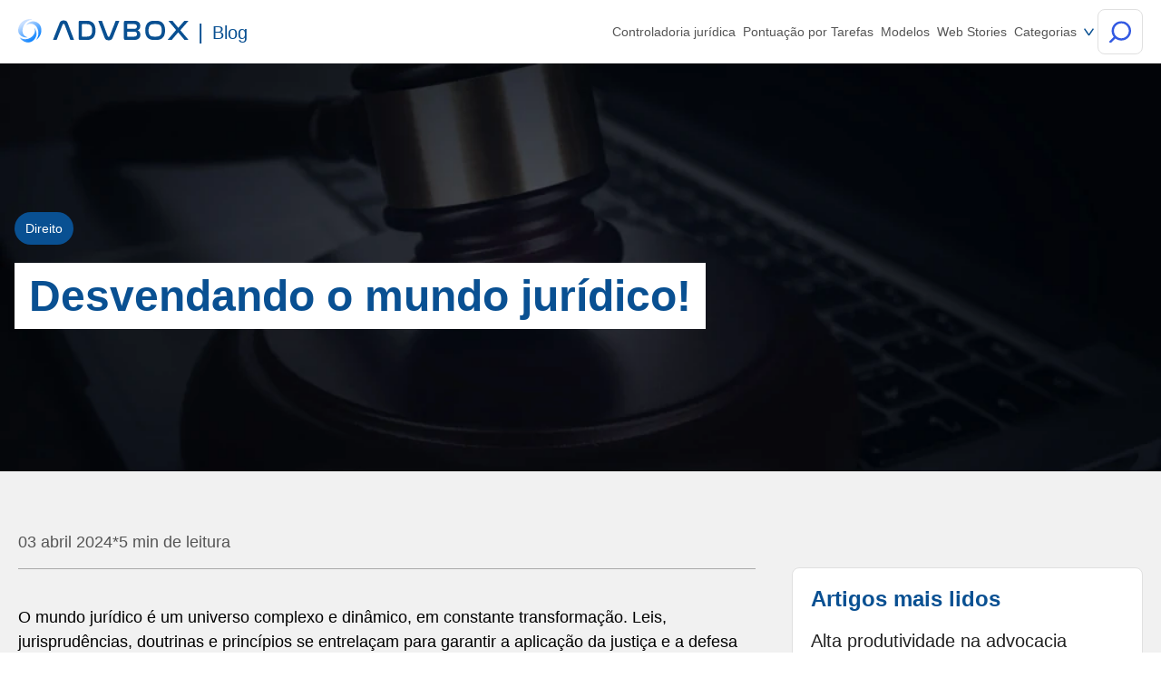

--- FILE ---
content_type: text/html; charset=UTF-8
request_url: https://advbox.com.br/blog/mundo-juridico/
body_size: 35468
content:
<!DOCTYPE html><html lang="pt-br"><head><meta charset="UTF-8"><link rel="preconnect" href="https://fonts.gstatic.com/" crossorigin /><meta http-equiv="X-UA-Compatible" content="IE=edge"><meta name="viewport" content="width=device-width, initial-scale=1.0"><link rel="onload" href="https://fonts.googleapis.com"><link rel="onload" href="https://fonts.gstatic.com" crossorigin><link rel="shortcut icon" href="https://advbox.com.br/blog/wp-content/themes/advbox-blog/favicon.ico" type="image/x-icon"><meta name='robots' content='index, follow, max-image-preview:large, max-snippet:-1, max-video-preview:-1' /><title>Mundo jurídico: desvendando os caminhos da justiça</title><meta name="description" content="A ADVBOX vai te ajudar a entender os aspectos do mundo jurídico, desde as tendências emergentes até os desafios enfrentados pelos advogados." /><link rel="canonical" href="https://advbox.com.br/blog/mundo-juridico/" /><meta property="og:locale" content="pt_BR" /><meta property="og:type" content="article" /><meta property="og:title" content="Mundo jurídico: desvendando os caminhos da justiça" /><meta property="og:description" content="A ADVBOX vai te ajudar a entender os aspectos do mundo jurídico, desde as tendências emergentes até os desafios enfrentados pelos advogados." /><meta property="og:url" content="https://advbox.com.br/blog/mundo-juridico/" /><meta property="og:site_name" content="Software Jurídico Completo - ADVBOX" /><meta property="article:publisher" content="https://www.facebook.com/advbox/" /><meta property="article:published_time" content="2024-04-03T18:04:17+00:00" /><meta property="article:modified_time" content="2024-04-03T18:04:18+00:00" /><meta property="og:image" content="https://advbox.com.br/blog/wp-content/uploads/2024/04/Mundo-juridico-1.png" /><meta property="og:image:width" content="1024" /><meta property="og:image:height" content="576" /><meta property="og:image:type" content="image/png" /><meta name="author" content="Eduardo Koetz" /><meta name="twitter:card" content="summary_large_image" /><meta name="twitter:creator" content="@advbox2" /><meta name="twitter:site" content="@advbox2" /> <script type="application/ld+json" class="yoast-schema-graph">{"@context":"https://schema.org","@graph":[{"@type":"Article","@id":"https://advbox.com.br/blog/mundo-juridico/#article","isPartOf":{"@id":"https://advbox.com.br/blog/mundo-juridico/"},"author":{"name":"Eduardo Koetz","@id":"https://advbox.com.br/blog/#/schema/person/029674387a95515a227f2dd7f49b8dfa"},"headline":"Desvendando o mundo jurídico!","datePublished":"2024-04-03T18:04:17+00:00","dateModified":"2024-04-03T18:04:18+00:00","mainEntityOfPage":{"@id":"https://advbox.com.br/blog/mundo-juridico/"},"wordCount":1523,"publisher":{"@id":"https://advbox.com.br/blog/#organization"},"image":{"@id":"https://advbox.com.br/blog/mundo-juridico/#primaryimage"},"thumbnailUrl":"https://advbox.com.br/blog/wp-content/uploads/2024/04/Mundo-juridico-1.png","articleSection":["Direito"],"inLanguage":"pt-BR"},{"@type":"WebPage","@id":"https://advbox.com.br/blog/mundo-juridico/","url":"https://advbox.com.br/blog/mundo-juridico/","name":"Mundo jurídico: desvendando os caminhos da justiça","isPartOf":{"@id":"https://advbox.com.br/blog/#website"},"primaryImageOfPage":{"@id":"https://advbox.com.br/blog/mundo-juridico/#primaryimage"},"image":{"@id":"https://advbox.com.br/blog/mundo-juridico/#primaryimage"},"thumbnailUrl":"https://advbox.com.br/blog/wp-content/uploads/2024/04/Mundo-juridico-1.png","datePublished":"2024-04-03T18:04:17+00:00","dateModified":"2024-04-03T18:04:18+00:00","description":"A ADVBOX vai te ajudar a entender os aspectos do mundo jurídico, desde as tendências emergentes até os desafios enfrentados pelos advogados.","breadcrumb":{"@id":"https://advbox.com.br/blog/mundo-juridico/#breadcrumb"},"inLanguage":"pt-BR","potentialAction":[{"@type":"ReadAction","target":["https://advbox.com.br/blog/mundo-juridico/"]}]},{"@type":"ImageObject","inLanguage":"pt-BR","@id":"https://advbox.com.br/blog/mundo-juridico/#primaryimage","url":"https://advbox.com.br/blog/wp-content/uploads/2024/04/Mundo-juridico-1.png","contentUrl":"https://advbox.com.br/blog/wp-content/uploads/2024/04/Mundo-juridico-1.png","width":1024,"height":576,"caption":"martelo de juiz sobre a mesa em post sobre Mundo jurídico"},{"@type":"BreadcrumbList","@id":"https://advbox.com.br/blog/mundo-juridico/#breadcrumb","itemListElement":[{"@type":"ListItem","position":1,"name":"Início","item":"https://advbox.com.br/blog/"},{"@type":"ListItem","position":2,"name":"Direito","item":"https://advbox.com.br/blog/direito/"},{"@type":"ListItem","position":3,"name":"Desvendando o mundo jurídico!"}]},{"@type":"WebSite","@id":"https://advbox.com.br/blog/#website","url":"https://advbox.com.br/blog/","name":"Software Jurídico Completo - ADVBOX","description":"Plataforma para Advocacia Digital","publisher":{"@id":"https://advbox.com.br/blog/#organization"},"potentialAction":[{"@type":"SearchAction","target":{"@type":"EntryPoint","urlTemplate":"https://advbox.com.br/blog/?s={search_term_string}"},"query-input":{"@type":"PropertyValueSpecification","valueRequired":true,"valueName":"search_term_string"}}],"inLanguage":"pt-BR"},{"@type":"Organization","@id":"https://advbox.com.br/blog/#organization","name":"ADVBOX Blog - Software jurídico da advocacia digital","url":"https://advbox.com.br/blog/","logo":{"@type":"ImageObject","inLanguage":"pt-BR","@id":"https://advbox.com.br/blog/#/schema/logo/image/","url":"https://advbox.com.br/blog/wp-content/uploads/2019/12/Como-aumentar-a-produtividade_.jpg","contentUrl":"https://advbox.com.br/blog/wp-content/uploads/2019/12/Como-aumentar-a-produtividade_.jpg","width":320,"height":213,"caption":"ADVBOX Blog - Software jurídico da advocacia digital"},"image":{"@id":"https://advbox.com.br/blog/#/schema/logo/image/"},"sameAs":["https://www.facebook.com/advbox/","https://x.com/advbox2"]},{"@type":"Person","@id":"https://advbox.com.br/blog/#/schema/person/029674387a95515a227f2dd7f49b8dfa","name":"Eduardo Koetz","description":"Eduardo Koetz é advogado, escritor, sócio e fundador da Koetz Advocacia e CEO da empresa de software jurídico Advbox. Possui bacharel em Direito pela Universidade do Vale do Rio dos Sinos (Unisinos). Possui tanto registros na Ordem dos Advogados do Brasil - OAB (OAB/SC 42.934, OAB/RS 73.409, OAB/PR 72.951, OAB/SP 435.266, OAB/MG 204.531, OAB/MG 204.531), como na Ordem dos Advogados de Portugal - OA ( OA/Portugal 69.512L).swdsasdw É pós-graduado em Direito do Trabalho pela Universidade Federal do Rio Grande do Sul (2011- 2012) e em Direito Tributário pela Escola Superior da Magistratura Federal ESMAFE (2013 - 2014). Atua como um dos principais gestores da Koetz Advocacia realizando a supervisão e liderança em todos os setores do escritório. Em 2021, Eduardo publicou o livro intitulado: Otimizado - O escritório como empresa escalável pela editora Viseu.","url":"https://advbox.com.br/blog/autor/comunicacao/"}]}</script>  <script type='application/javascript'  id='pys-version-script'>console.log('PixelYourSite Free version 11.1.5.2');</script> <link rel='dns-prefetch' href='//advbox.com.br' /><link rel='dns-prefetch' href='//a.omappapi.com' /><link rel='dns-prefetch' href='//www.googletagmanager.com' /><link rel='dns-prefetch' href='//fonts.googleapis.com' /><link rel="alternate" type="application/rss+xml" title="Feed para Software Jurídico Completo - ADVBOX &raquo;" href="https://advbox.com.br/blog/feed/" /><link rel="alternate" type="application/rss+xml" title="Feed de comentários para Software Jurídico Completo - ADVBOX &raquo;" href="https://advbox.com.br/blog/comments/feed/" /><link rel="alternate" title="oEmbed (JSON)" type="application/json+oembed" href="https://advbox.com.br/blog/wp-json/oembed/1.0/embed?url=https%3A%2F%2Fadvbox.com.br%2Fblog%2Fmundo-juridico%2F" /><link rel="alternate" title="oEmbed (XML)" type="text/xml+oembed" href="https://advbox.com.br/blog/wp-json/oembed/1.0/embed?url=https%3A%2F%2Fadvbox.com.br%2Fblog%2Fmundo-juridico%2F&#038;format=xml" /><link rel="alternate" type="application/rss+xml" title="Software Jurídico Completo - ADVBOX &raquo; Stories Feed" href="https://advbox.com.br/blog/web-stories/feed/"><style>.lazyload,
			.lazyloading {
				max-width: 100%;
			}</style><style id='wp-img-auto-sizes-contain-inline-css' type='text/css'>img:is([sizes=auto i],[sizes^="auto," i]){contain-intrinsic-size:3000px 1500px}
/*# sourceURL=wp-img-auto-sizes-contain-inline-css */</style> <script type="litespeed/javascript">WebFontConfig={google:{families:["Poppins:wght@300;400;500;700","Poppins:300,400,500,700:latin&display=swap"]}};if(typeof WebFont==="object"&&typeof WebFont.load==="function"){WebFont.load(WebFontConfig)}</script><script data-optimized="1" type="litespeed/javascript" data-src="https://advbox.com.br/blog/wp-content/plugins/litespeed-cache/assets/js/webfontloader.min.js"></script><link data-optimized="2" rel="stylesheet" href="https://advbox.com.br/blog/wp-content/litespeed/css/a7d4ccb7677afc680f21169f2192c9c4.css?ver=c1b96" /><style id='classic-theme-styles-inline-css' type='text/css'>/*! This file is auto-generated */
.wp-block-button__link{color:#fff;background-color:#32373c;border-radius:9999px;box-shadow:none;text-decoration:none;padding:calc(.667em + 2px) calc(1.333em + 2px);font-size:1.125em}.wp-block-file__button{background:#32373c;color:#fff;text-decoration:none}
/*# sourceURL=/wp-includes/css/classic-themes.min.css */</style><style id='boldblocks-youtube-block-style-inline-css' type='text/css'>.wp-block-boldblocks-youtube-block .visually-hidden{height:1px;overflow:hidden;position:absolute;white-space:nowrap;width:1px;clip:rect(0 0 0 0);clip-path:inset(50%)}.wp-block-boldblocks-youtube-block .yb-player{background-color:#000;background-position:50%;background-size:cover;contain:content;cursor:pointer;display:block;position:relative}.wp-block-boldblocks-youtube-block .yb-player:after{content:"";display:block;padding-bottom:var(--byeb--aspect-ratio,56.25%)}.wp-block-boldblocks-youtube-block .yb-player>iframe{border:0;height:100%;left:0;position:absolute;top:0;width:100%;z-index:1}.wp-block-boldblocks-youtube-block .yb-player.is-activated{cursor:unset}.wp-block-boldblocks-youtube-block .yb-player.is-activated>.yb-btn-play{display:none;opacity:0;pointer-events:none}.wp-block-boldblocks-youtube-block .yb-btn-play{all:unset;background-color:transparent;background-image:url("data:image/svg+xml;utf8,<svg xmlns=\"http://www.w3.org/2000/svg\" viewBox=\"0 0 68 48\"><path d=\"M66.52 7.74c-.78-2.93-2.49-5.41-5.42-6.19C55.79.13 34 0 34 0S12.21.13 6.9 1.55c-2.93.78-4.63 3.26-5.42 6.19C.06 13.05 0 24 0 24s.06 10.95 1.48 16.26c.78 2.93 2.49 5.41 5.42 6.19C12.21 47.87 34 48 34 48s21.79-.13 27.1-1.55c2.93-.78 4.64-3.26 5.42-6.19C67.94 34.95 68 24 68 24s-.06-10.95-1.48-16.26z\" fill=\"red\"/><path d=\"M45 24 27 14v20\" fill=\"white\"/></svg>");border:none;cursor:pointer;display:block;filter:grayscale(100%);height:48px;left:50%;margin:0;position:absolute;top:50%;transform:translate3d(-50%,-50%,0);transition:filter .1s cubic-bezier(0,0,.2,1);width:68px;z-index:1}.wp-block-boldblocks-youtube-block .yb-btn-play:focus,.wp-block-boldblocks-youtube-block .yb-player:hover>.yb-btn-play{filter:none}.wp-block-boldblocks-youtube-block figcaption{margin-bottom:1em;margin-top:.5em}

/*# sourceURL=https://advbox.com.br/blog/wp-content/plugins/better-youtube-embed-block/build/style-index.css */</style><style id='safe-svg-svg-icon-style-inline-css' type='text/css'>.safe-svg-cover{text-align:center}.safe-svg-cover .safe-svg-inside{display:inline-block;max-width:100%}.safe-svg-cover svg{fill:currentColor;height:100%;max-height:100%;max-width:100%;width:100%}

/*# sourceURL=https://advbox.com.br/blog/wp-content/plugins/safe-svg/dist/safe-svg-block-frontend.css */</style><style id='global-styles-inline-css' type='text/css'>:root{--wp--preset--aspect-ratio--square: 1;--wp--preset--aspect-ratio--4-3: 4/3;--wp--preset--aspect-ratio--3-4: 3/4;--wp--preset--aspect-ratio--3-2: 3/2;--wp--preset--aspect-ratio--2-3: 2/3;--wp--preset--aspect-ratio--16-9: 16/9;--wp--preset--aspect-ratio--9-16: 9/16;--wp--preset--color--black: #000000;--wp--preset--color--cyan-bluish-gray: #abb8c3;--wp--preset--color--white: #ffffff;--wp--preset--color--pale-pink: #f78da7;--wp--preset--color--vivid-red: #cf2e2e;--wp--preset--color--luminous-vivid-orange: #ff6900;--wp--preset--color--luminous-vivid-amber: #fcb900;--wp--preset--color--light-green-cyan: #7bdcb5;--wp--preset--color--vivid-green-cyan: #00d084;--wp--preset--color--pale-cyan-blue: #8ed1fc;--wp--preset--color--vivid-cyan-blue: #0693e3;--wp--preset--color--vivid-purple: #9b51e0;--wp--preset--color--accent: #115fa8;--wp--preset--color--background-color: #E5E5E5;--wp--preset--color--header-gradient: #002e91;--wp--preset--gradient--vivid-cyan-blue-to-vivid-purple: linear-gradient(135deg,rgb(6,147,227) 0%,rgb(155,81,224) 100%);--wp--preset--gradient--light-green-cyan-to-vivid-green-cyan: linear-gradient(135deg,rgb(122,220,180) 0%,rgb(0,208,130) 100%);--wp--preset--gradient--luminous-vivid-amber-to-luminous-vivid-orange: linear-gradient(135deg,rgb(252,185,0) 0%,rgb(255,105,0) 100%);--wp--preset--gradient--luminous-vivid-orange-to-vivid-red: linear-gradient(135deg,rgb(255,105,0) 0%,rgb(207,46,46) 100%);--wp--preset--gradient--very-light-gray-to-cyan-bluish-gray: linear-gradient(135deg,rgb(238,238,238) 0%,rgb(169,184,195) 100%);--wp--preset--gradient--cool-to-warm-spectrum: linear-gradient(135deg,rgb(74,234,220) 0%,rgb(151,120,209) 20%,rgb(207,42,186) 40%,rgb(238,44,130) 60%,rgb(251,105,98) 80%,rgb(254,248,76) 100%);--wp--preset--gradient--blush-light-purple: linear-gradient(135deg,rgb(255,206,236) 0%,rgb(152,150,240) 100%);--wp--preset--gradient--blush-bordeaux: linear-gradient(135deg,rgb(254,205,165) 0%,rgb(254,45,45) 50%,rgb(107,0,62) 100%);--wp--preset--gradient--luminous-dusk: linear-gradient(135deg,rgb(255,203,112) 0%,rgb(199,81,192) 50%,rgb(65,88,208) 100%);--wp--preset--gradient--pale-ocean: linear-gradient(135deg,rgb(255,245,203) 0%,rgb(182,227,212) 50%,rgb(51,167,181) 100%);--wp--preset--gradient--electric-grass: linear-gradient(135deg,rgb(202,248,128) 0%,rgb(113,206,126) 100%);--wp--preset--gradient--midnight: linear-gradient(135deg,rgb(2,3,129) 0%,rgb(40,116,252) 100%);--wp--preset--font-size--small: 13px;--wp--preset--font-size--medium: 20px;--wp--preset--font-size--large: 36px;--wp--preset--font-size--x-large: 42px;--wp--preset--spacing--20: 0.44rem;--wp--preset--spacing--30: 0.67rem;--wp--preset--spacing--40: 1rem;--wp--preset--spacing--50: 1.5rem;--wp--preset--spacing--60: 2.25rem;--wp--preset--spacing--70: 3.38rem;--wp--preset--spacing--80: 5.06rem;--wp--preset--shadow--natural: 6px 6px 9px rgba(0, 0, 0, 0.2);--wp--preset--shadow--deep: 12px 12px 50px rgba(0, 0, 0, 0.4);--wp--preset--shadow--sharp: 6px 6px 0px rgba(0, 0, 0, 0.2);--wp--preset--shadow--outlined: 6px 6px 0px -3px rgb(255, 255, 255), 6px 6px rgb(0, 0, 0);--wp--preset--shadow--crisp: 6px 6px 0px rgb(0, 0, 0);}:where(.is-layout-flex){gap: 0.5em;}:where(.is-layout-grid){gap: 0.5em;}body .is-layout-flex{display: flex;}.is-layout-flex{flex-wrap: wrap;align-items: center;}.is-layout-flex > :is(*, div){margin: 0;}body .is-layout-grid{display: grid;}.is-layout-grid > :is(*, div){margin: 0;}:where(.wp-block-columns.is-layout-flex){gap: 2em;}:where(.wp-block-columns.is-layout-grid){gap: 2em;}:where(.wp-block-post-template.is-layout-flex){gap: 1.25em;}:where(.wp-block-post-template.is-layout-grid){gap: 1.25em;}.has-black-color{color: var(--wp--preset--color--black) !important;}.has-cyan-bluish-gray-color{color: var(--wp--preset--color--cyan-bluish-gray) !important;}.has-white-color{color: var(--wp--preset--color--white) !important;}.has-pale-pink-color{color: var(--wp--preset--color--pale-pink) !important;}.has-vivid-red-color{color: var(--wp--preset--color--vivid-red) !important;}.has-luminous-vivid-orange-color{color: var(--wp--preset--color--luminous-vivid-orange) !important;}.has-luminous-vivid-amber-color{color: var(--wp--preset--color--luminous-vivid-amber) !important;}.has-light-green-cyan-color{color: var(--wp--preset--color--light-green-cyan) !important;}.has-vivid-green-cyan-color{color: var(--wp--preset--color--vivid-green-cyan) !important;}.has-pale-cyan-blue-color{color: var(--wp--preset--color--pale-cyan-blue) !important;}.has-vivid-cyan-blue-color{color: var(--wp--preset--color--vivid-cyan-blue) !important;}.has-vivid-purple-color{color: var(--wp--preset--color--vivid-purple) !important;}.has-black-background-color{background-color: var(--wp--preset--color--black) !important;}.has-cyan-bluish-gray-background-color{background-color: var(--wp--preset--color--cyan-bluish-gray) !important;}.has-white-background-color{background-color: var(--wp--preset--color--white) !important;}.has-pale-pink-background-color{background-color: var(--wp--preset--color--pale-pink) !important;}.has-vivid-red-background-color{background-color: var(--wp--preset--color--vivid-red) !important;}.has-luminous-vivid-orange-background-color{background-color: var(--wp--preset--color--luminous-vivid-orange) !important;}.has-luminous-vivid-amber-background-color{background-color: var(--wp--preset--color--luminous-vivid-amber) !important;}.has-light-green-cyan-background-color{background-color: var(--wp--preset--color--light-green-cyan) !important;}.has-vivid-green-cyan-background-color{background-color: var(--wp--preset--color--vivid-green-cyan) !important;}.has-pale-cyan-blue-background-color{background-color: var(--wp--preset--color--pale-cyan-blue) !important;}.has-vivid-cyan-blue-background-color{background-color: var(--wp--preset--color--vivid-cyan-blue) !important;}.has-vivid-purple-background-color{background-color: var(--wp--preset--color--vivid-purple) !important;}.has-black-border-color{border-color: var(--wp--preset--color--black) !important;}.has-cyan-bluish-gray-border-color{border-color: var(--wp--preset--color--cyan-bluish-gray) !important;}.has-white-border-color{border-color: var(--wp--preset--color--white) !important;}.has-pale-pink-border-color{border-color: var(--wp--preset--color--pale-pink) !important;}.has-vivid-red-border-color{border-color: var(--wp--preset--color--vivid-red) !important;}.has-luminous-vivid-orange-border-color{border-color: var(--wp--preset--color--luminous-vivid-orange) !important;}.has-luminous-vivid-amber-border-color{border-color: var(--wp--preset--color--luminous-vivid-amber) !important;}.has-light-green-cyan-border-color{border-color: var(--wp--preset--color--light-green-cyan) !important;}.has-vivid-green-cyan-border-color{border-color: var(--wp--preset--color--vivid-green-cyan) !important;}.has-pale-cyan-blue-border-color{border-color: var(--wp--preset--color--pale-cyan-blue) !important;}.has-vivid-cyan-blue-border-color{border-color: var(--wp--preset--color--vivid-cyan-blue) !important;}.has-vivid-purple-border-color{border-color: var(--wp--preset--color--vivid-purple) !important;}.has-vivid-cyan-blue-to-vivid-purple-gradient-background{background: var(--wp--preset--gradient--vivid-cyan-blue-to-vivid-purple) !important;}.has-light-green-cyan-to-vivid-green-cyan-gradient-background{background: var(--wp--preset--gradient--light-green-cyan-to-vivid-green-cyan) !important;}.has-luminous-vivid-amber-to-luminous-vivid-orange-gradient-background{background: var(--wp--preset--gradient--luminous-vivid-amber-to-luminous-vivid-orange) !important;}.has-luminous-vivid-orange-to-vivid-red-gradient-background{background: var(--wp--preset--gradient--luminous-vivid-orange-to-vivid-red) !important;}.has-very-light-gray-to-cyan-bluish-gray-gradient-background{background: var(--wp--preset--gradient--very-light-gray-to-cyan-bluish-gray) !important;}.has-cool-to-warm-spectrum-gradient-background{background: var(--wp--preset--gradient--cool-to-warm-spectrum) !important;}.has-blush-light-purple-gradient-background{background: var(--wp--preset--gradient--blush-light-purple) !important;}.has-blush-bordeaux-gradient-background{background: var(--wp--preset--gradient--blush-bordeaux) !important;}.has-luminous-dusk-gradient-background{background: var(--wp--preset--gradient--luminous-dusk) !important;}.has-pale-ocean-gradient-background{background: var(--wp--preset--gradient--pale-ocean) !important;}.has-electric-grass-gradient-background{background: var(--wp--preset--gradient--electric-grass) !important;}.has-midnight-gradient-background{background: var(--wp--preset--gradient--midnight) !important;}.has-small-font-size{font-size: var(--wp--preset--font-size--small) !important;}.has-medium-font-size{font-size: var(--wp--preset--font-size--medium) !important;}.has-large-font-size{font-size: var(--wp--preset--font-size--large) !important;}.has-x-large-font-size{font-size: var(--wp--preset--font-size--x-large) !important;}
:where(.wp-block-post-template.is-layout-flex){gap: 1.25em;}:where(.wp-block-post-template.is-layout-grid){gap: 1.25em;}
:where(.wp-block-term-template.is-layout-flex){gap: 1.25em;}:where(.wp-block-term-template.is-layout-grid){gap: 1.25em;}
:where(.wp-block-columns.is-layout-flex){gap: 2em;}:where(.wp-block-columns.is-layout-grid){gap: 2em;}
:root :where(.wp-block-pullquote){font-size: 1.5em;line-height: 1.6;}
/*# sourceURL=global-styles-inline-css */</style> <script data-optimized="1" id="cookie-notice-front-js-before" type="litespeed/javascript">var cnArgs={"ajaxUrl":"https:\/\/advbox.com.br\/blog\/wp-admin\/admin-ajax.php","nonce":"3341331851","hideEffect":"fade","position":"bottom","onScroll":!1,"onScrollOffset":100,"onClick":!1,"cookieName":"cookie_notice_accepted","cookieTime":2592000,"cookieTimeRejected":2592000,"globalCookie":!1,"redirection":!1,"cache":!0,"revokeCookies":!1,"revokeCookiesOpt":"automatic"}</script> <script data-optimized="1" type="litespeed/javascript" data-src="https://advbox.com.br/blog/wp-content/litespeed/js/0ec810998d643b32ddaf6696c3feb76a.js?ver=098b0" id="cookie-notice-front-js"></script> <script data-optimized="1" id="jquery-core-js-extra" type="litespeed/javascript">var pysFacebookRest={"restApiUrl":"https://advbox.com.br/blog/wp-json/pys-facebook/v1/event","debug":""}</script> <script type="text/javascript" src="https://advbox.com.br/blog/wp-includes/js/jquery/jquery.min.js?ver=3.7.1" id="jquery-core-js"></script> <script data-optimized="1" type="litespeed/javascript" data-src="https://advbox.com.br/blog/wp-content/litespeed/js/69613e415ffa6dfcfe80e2bd1b86341b.js?ver=e2649" id="jquery-migrate-js"></script> <script data-optimized="1" type="litespeed/javascript" data-src="https://advbox.com.br/blog/wp-content/litespeed/js/e0041ed329eeadfd80c3a338f856378d.js?ver=5795b" id="jquery-bind-first-js"></script> <script data-optimized="1" type="litespeed/javascript" data-src="https://advbox.com.br/blog/wp-content/litespeed/js/cb93f27e105b2b5cfa94eb71207cdb6e.js?ver=8a77d" id="js-cookie-pys-js"></script> <script data-optimized="1" type="litespeed/javascript" data-src="https://advbox.com.br/blog/wp-content/litespeed/js/87e200d485219eacd212e1b54022e001.js?ver=ac07b" id="js-tld-js"></script> <script id="pys-js-extra" type="litespeed/javascript">var pysOptions={"staticEvents":{"facebook":{"init_event":[{"delay":0,"type":"static","ajaxFire":!1,"name":"PageView","pixelIds":["1099954587155395"],"eventID":"830dc57b-1d06-49b6-9caf-8572cadf30ae","params":{"post_category":"Direito","page_title":"Desvendando o mundo jur\u00eddico!","post_type":"post","post_id":62382,"plugin":"PixelYourSite","user_role":"guest","event_url":"advbox.com.br/blog/mundo-juridico/"},"e_id":"init_event","ids":[],"hasTimeWindow":!1,"timeWindow":0,"woo_order":"","edd_order":""}]}},"dynamicEvents":[],"triggerEvents":[],"triggerEventTypes":[],"facebook":{"pixelIds":["1099954587155395"],"advancedMatching":[],"advancedMatchingEnabled":!0,"removeMetadata":!1,"wooVariableAsSimple":!1,"serverApiEnabled":!0,"wooCRSendFromServer":!1,"send_external_id":null,"enabled_medical":!1,"do_not_track_medical_param":["event_url","post_title","page_title","landing_page","content_name","categories","category_name","tags"],"meta_ldu":!1},"debug":"","siteUrl":"https://advbox.com.br/blog","ajaxUrl":"https://advbox.com.br/blog/wp-admin/admin-ajax.php","ajax_event":"9142d183e0","enable_remove_download_url_param":"1","cookie_duration":"7","last_visit_duration":"60","enable_success_send_form":"","ajaxForServerEvent":"1","ajaxForServerStaticEvent":"1","useSendBeacon":"1","send_external_id":"1","external_id_expire":"180","track_cookie_for_subdomains":"1","google_consent_mode":"1","gdpr":{"ajax_enabled":!1,"all_disabled_by_api":!1,"facebook_disabled_by_api":!1,"analytics_disabled_by_api":!1,"google_ads_disabled_by_api":!1,"pinterest_disabled_by_api":!1,"bing_disabled_by_api":!1,"reddit_disabled_by_api":!1,"externalID_disabled_by_api":!1,"facebook_prior_consent_enabled":!0,"analytics_prior_consent_enabled":!0,"google_ads_prior_consent_enabled":null,"pinterest_prior_consent_enabled":!0,"bing_prior_consent_enabled":!0,"cookiebot_integration_enabled":!1,"cookiebot_facebook_consent_category":"marketing","cookiebot_analytics_consent_category":"statistics","cookiebot_tiktok_consent_category":"marketing","cookiebot_google_ads_consent_category":"marketing","cookiebot_pinterest_consent_category":"marketing","cookiebot_bing_consent_category":"marketing","consent_magic_integration_enabled":!1,"real_cookie_banner_integration_enabled":!1,"cookie_notice_integration_enabled":!1,"cookie_law_info_integration_enabled":!1,"analytics_storage":{"enabled":!0,"value":"granted","filter":!1},"ad_storage":{"enabled":!0,"value":"granted","filter":!1},"ad_user_data":{"enabled":!0,"value":"granted","filter":!1},"ad_personalization":{"enabled":!0,"value":"granted","filter":!1}},"cookie":{"disabled_all_cookie":!1,"disabled_start_session_cookie":!1,"disabled_advanced_form_data_cookie":!1,"disabled_landing_page_cookie":!1,"disabled_first_visit_cookie":!1,"disabled_trafficsource_cookie":!1,"disabled_utmTerms_cookie":!1,"disabled_utmId_cookie":!1},"tracking_analytics":{"TrafficSource":"www.google.com","TrafficLanding":"undefined","TrafficUtms":[],"TrafficUtmsId":[]},"GATags":{"ga_datalayer_type":"default","ga_datalayer_name":"dataLayerPYS"},"woo":{"enabled":!1},"edd":{"enabled":!1},"cache_bypass":"1769868844"}</script> <script data-optimized="1" type="litespeed/javascript" data-src="https://advbox.com.br/blog/wp-content/litespeed/js/aa97942596cd37f6add896b60f25c3c5.js?ver=31a93" id="pys-js"></script> 
 <script type="litespeed/javascript" data-src="https://www.googletagmanager.com/gtag/js?id=G-WW0H4C08V4" id="google_gtagjs-js"></script> <script id="google_gtagjs-js-after" type="litespeed/javascript">window.dataLayer=window.dataLayer||[];function gtag(){dataLayer.push(arguments)}
gtag("set","linker",{"domains":["advbox.com.br"]});gtag("js",new Date());gtag("set","developer_id.dZTNiMT",!0);gtag("config","G-WW0H4C08V4")</script> <link rel="https://api.w.org/" href="https://advbox.com.br/blog/wp-json/" /><link rel="alternate" title="JSON" type="application/json" href="https://advbox.com.br/blog/wp-json/wp/v2/posts/62382" /><link rel="EditURI" type="application/rsd+xml" title="RSD" href="https://advbox.com.br/blog/xmlrpc.php?rsd" /><meta name="generator" content="WordPress 6.9" /><link rel='shortlink' href='https://advbox.com.br/blog/?p=62382' /><meta name="generator" content="Site Kit by Google 1.171.0" /> <script type="litespeed/javascript" data-src="https://www.googletagmanager.com/gtag/js?id=UA-130690346-1"></script> <script type="litespeed/javascript">window.dataLayer=window.dataLayer||[];function gtag(){dataLayer.push(arguments)}
gtag('js',new Date());gtag('config','UA-130690346-1')</script> <meta name="google-site-verification" content="U6YQqrPjXorrkou5ygcYctJdhfglhnGCO1Yb217LBU4" /> <script type="litespeed/javascript" data-src="https://www.googletagmanager.com/gtag/js?id=AW-818293308"></script> <script type="litespeed/javascript">window.dataLayer=window.dataLayer||[];function gtag(){dataLayer.push(arguments)}
gtag('js',new Date());gtag('config','AW-818293308')</script>  <script type="litespeed/javascript">gtag('event','conversion',{'send_to':'AW-818293308/wFNpCMztq7oBELzUmIYD'})</script>  <script data-optimized="1" type="litespeed/javascript" data-src="https://advbox.com.br/blog/wp-content/litespeed/js/086ef51f207b57f13382a397da7282a0.js?ver=282a0" data-account="73470" data-user="65528"></script>  <script data-optimized="1" data-obct type = "text/javascript" type="litespeed/javascript">!function(_window,_document){var OB_ADV_ID='004a1392b1b47806ee25f423d396981356';if(_window.obApi){var toArray=function(object){return Object.prototype.toString.call(object)==='[object Array]'?object:[object]};_window.obApi.marketerId=toArray(_window.obApi.marketerId).concat(toArray(OB_ADV_ID));return}
var api=_window.obApi=function(){api.dispatch?api.dispatch.apply(api,arguments):api.queue.push(arguments)};api.version='1.1';api.loaded=!0;api.marketerId=OB_ADV_ID;api.queue=[];var tag=_document.createElement('script');tag.async=!0;tag.src='//amplify.outbrain.com/cp/obtp.js';tag.type='text/javascript';var script=_document.getElementsByTagName('script')[0];script.parentNode.insertBefore(tag,script)}(window,document);obApi('track','PAGE_VIEW',{content:{id:'XXXXX'},contentType:'product'})</script>  <script data-optimized="1" type="litespeed/javascript">!function(e){if(!window.pintrk){window.pintrk=function(){window.pintrk.queue.push(Array.prototype.slice.call(arguments))};var n=window.pintrk;n.queue=[],n.version="3.0";var t=document.createElement("script");t.async=!0,t.src=e;var r=document.getElementsByTagName("script")[0];r.parentNode.insertBefore(t,r)}}("https://s.pinimg.com/ct/core.js");pintrk('load','2612601224590',{em:'<user_email_address>'});pintrk('page')</script> <noscript>
<img height="1" width="1" style="display:none;" alt=""
src="https://ct.pinterest.com/v3/?event=init&tid=2612601224590&pd[em]=<hashed_email_address>&noscript=1" />
</noscript>
 <script data-optimized="1" type="litespeed/javascript">!function(e){if(!window.pintrk){window.pintrk=function(){window.pintrk.queue.push(Array.prototype.slice.call(arguments))};var n=window.pintrk;n.queue=[],n.version="3.0";var t=document.createElement("script");t.async=!0,t.src=e;var r=document.getElementsByTagName("script")[0];r.parentNode.insertBefore(t,r)}}("https://s.pinimg.com/ct/core.js");pintrk('load','2612601224590',{em:'<user_email_address>'});pintrk('page')</script> <noscript>
<img height="1" width="1" style="display:none;" alt=""
src="https://ct.pinterest.com/v3/?event=init&tid=2612601224590&pd[em]=<hashed_email_address>&noscript=1" />
</noscript> <script type="litespeed/javascript">(function(w,d,s,l,i){w[l]=w[l]||[];w[l].push({'gtm.start':new Date().getTime(),event:'gtm.js'});var f=d.getElementsByTagName(s)[0],j=d.createElement(s),dl=l!='dataLayer'?'&l='+l:'';j.async=!0;j.src='https://www.googletagmanager.com/gtm.js?id='+i+dl;f.parentNode.insertBefore(j,f)})(window,document,'script','dataLayer','GTM-N6T7H5M')</script>  <script data-optimized="1" type="litespeed/javascript">!function(e,t,n,s,u,a){e.twq||(s=e.twq=function(){s.exe?s.exe.apply(s,arguments):s.queue.push(arguments)},s.version='1.1',s.queue=[],u=t.createElement(n),u.async=!0,u.src='//static.ads-twitter.com/uwt.js',a=t.getElementsByTagName(n)[0],a.parentNode.insertBefore(u,a))}(window,document,'script');twq('init','o7q24');twq('track','PageView')</script> <meta name="google-site-verification" content="yBVYmWFD-cT6vTiXtPadcS9Wgmudo8QfVad2qIPH03I" /> <script data-optimized="1" type="litespeed/javascript">document.documentElement.className=document.documentElement.className.replace('no-js','js')</script> <style>.no-js img.lazyload {
				display: none;
			}

			figure.wp-block-image img.lazyloading {
				min-width: 150px;
			}

			.lazyload,
			.lazyloading {
				--smush-placeholder-width: 100px;
				--smush-placeholder-aspect-ratio: 1/1;
				width: var(--smush-image-width, var(--smush-placeholder-width)) !important;
				aspect-ratio: var(--smush-image-aspect-ratio, var(--smush-placeholder-aspect-ratio)) !important;
			}

						.lazyload, .lazyloading {
				opacity: 0;
			}

			.lazyloaded {
				opacity: 1;
				transition: opacity 400ms;
				transition-delay: 0ms;
			}</style><meta name="generator" content="Elementor 3.34.4; features: additional_custom_breakpoints; settings: css_print_method-external, google_font-enabled, font_display-auto"><style>.e-con.e-parent:nth-of-type(n+4):not(.e-lazyloaded):not(.e-no-lazyload),
				.e-con.e-parent:nth-of-type(n+4):not(.e-lazyloaded):not(.e-no-lazyload) * {
					background-image: none !important;
				}
				@media screen and (max-height: 1024px) {
					.e-con.e-parent:nth-of-type(n+3):not(.e-lazyloaded):not(.e-no-lazyload),
					.e-con.e-parent:nth-of-type(n+3):not(.e-lazyloaded):not(.e-no-lazyload) * {
						background-image: none !important;
					}
				}
				@media screen and (max-height: 640px) {
					.e-con.e-parent:nth-of-type(n+2):not(.e-lazyloaded):not(.e-no-lazyload),
					.e-con.e-parent:nth-of-type(n+2):not(.e-lazyloaded):not(.e-no-lazyload) * {
						background-image: none !important;
					}
				}</style></head><body><header id="header"><div class="header container"><div class="header__logo">
<a target="_blank" href="https://advbox.com.br/software-juridico">
<svg width="188" height="26" viewBox="0 0 188 26" fill="none" xmlns="http://www.w3.org/2000/svg">
<g clip-path="url(#clip0_1997_2204)">
<path d="M10.6757 0.371622C10.9569 0.327334 11.3767 0.270966 11.6131 0.25486C11.8495 0.234729 12.3507 0.214597 12.7339 0.210571C13.1169 0.210571 13.7201 0.234729 14.0788 0.266939C14.4374 0.299149 14.9509 0.367597 15.2199 0.411886C15.4889 0.4602 15.7457 0.512542 15.7905 0.528647C15.8394 0.544752 15.6356 0.58099 15.281 0.625278C14.955 0.661516 14.47 0.74204 14.2011 0.794382C13.932 0.85075 13.4471 0.983617 13.121 1.09233C12.795 1.20104 12.3222 1.3782 12.0695 1.49093C11.8209 1.60367 11.4419 1.78888 11.2341 1.90161C11.0303 2.01435 10.6594 2.23982 10.4108 2.39684C10.1622 2.5579 9.77094 2.83974 9.53457 3.02494C9.29821 3.20612 8.87435 3.58862 8.59315 3.86642C8.31191 4.14423 7.92066 4.57102 7.72506 4.81665C7.52535 5.06224 7.21153 5.485 7.02405 5.7628C6.84067 6.04064 6.52277 6.58416 6.31898 6.9707C6.1193 7.35725 5.86252 7.90077 5.75249 8.1786C5.64246 8.4564 5.49574 8.855 5.42644 9.06438C5.35717 9.27372 5.26752 9.59181 5.21861 9.76897C5.17377 9.94614 5.10042 10.2803 5.05558 10.5138C5.00667 10.7474 4.94555 11.1621 4.91294 11.4399C4.88033 11.7177 4.83959 12.1968 4.82329 12.5069C4.80698 12.8491 4.81514 13.2759 4.84364 13.5939C4.87218 13.8798 4.9374 14.3428 4.99444 14.6206C5.05151 14.8985 5.16969 15.3414 5.25937 15.6071C5.34902 15.8728 5.51204 16.2714 5.62208 16.4929C5.73211 16.7143 5.9359 17.0686 6.07446 17.278C6.24972 17.5397 6.49831 17.8256 6.86105 18.1879C7.22783 18.5503 7.52127 18.7959 7.80248 18.9811C8.02662 19.126 8.42197 19.3475 8.67872 19.4683C8.93547 19.5891 9.36747 19.7542 9.63645 19.8306C9.90543 19.9072 10.2193 19.9836 10.3374 20.0038C10.4557 20.0199 10.5412 20.0441 10.5249 20.0561C10.5127 20.0682 10.3537 20.1004 10.1704 20.1286C9.99104 20.1568 9.45715 20.189 8.98439 20.2011C8.41789 20.2212 7.98589 20.2132 7.7006 20.1809C7.4642 20.1528 7.04443 20.0843 6.76322 20.0279C6.48201 19.9756 5.97666 19.8387 5.64246 19.73C5.30418 19.6213 4.77437 19.4079 4.46055 19.2549C4.14673 19.1019 3.66992 18.8362 3.40094 18.655C3.13193 18.4778 2.757 18.2 2.56545 18.0349C2.3739 17.8698 2.11714 17.6283 1.99488 17.4954C1.87261 17.3626 1.68514 17.1492 1.58325 17.0163C1.47729 16.8834 1.29797 16.6217 1.1757 16.4325C1.05751 16.2432 0.874112 15.909 0.768147 15.6876C0.658109 15.4662 0.507317 15.0957 0.429881 14.8622C0.352445 14.6287 0.250559 14.2382 0.205729 13.9966C0.156822 13.755 0.0956895 13.2839 0.0712365 12.9498C0.0386324 12.5069 0.0386324 12.1727 0.0712365 11.7016C0.0956895 11.3473 0.164973 10.7957 0.217955 10.4736C0.275013 10.1515 0.38505 9.6643 0.462486 9.3865C0.539919 9.10867 0.662186 8.71812 0.731469 8.52082C0.804829 8.32353 0.963774 7.93298 1.08604 7.65517C1.20423 7.37737 1.41616 6.95461 1.55065 6.70899C1.68922 6.4634 1.92967 6.06881 2.09269 5.82321C2.25571 5.57759 2.5736 5.15483 2.79776 4.87703C3.02191 4.59923 3.47021 4.12012 3.79218 3.80604C4.11415 3.49603 4.56243 3.0974 4.7866 2.92026C5.01074 2.74713 5.38571 2.47737 5.62208 2.32035C5.85844 2.16734 6.27825 1.91772 6.55946 1.76874C6.84067 1.61977 7.26044 1.4104 7.49681 1.30975C7.73318 1.20506 8.15299 1.03998 8.4342 0.943353C8.71541 0.842697 9.21668 0.693726 9.55496 0.609174C9.88916 0.524619 10.3945 0.415911 10.6757 0.371622Z" fill="url(#paint0_linear_1997_2204)"/>
<path d="M14.5883 2.7537C14.8002 2.70844 15.167 2.6426 15.4033 2.61379C15.6397 2.58499 16.0799 2.5603 16.3815 2.55618C16.6831 2.55207 17.164 2.58087 17.4533 2.61379C17.7386 2.64671 18.1951 2.72902 18.4681 2.79486C18.7453 2.86071 19.1895 2.99239 19.4585 3.08702C19.7275 3.18166 20.1962 3.38333 20.4978 3.5356C20.7993 3.68784 21.2028 3.91416 21.3944 4.03764C21.5859 4.15697 21.9201 4.40388 22.1361 4.57673C22.3562 4.75368 22.6985 5.05819 22.8941 5.25983C23.0939 5.45737 23.371 5.766 23.5136 5.94705C23.6563 6.1281 23.9008 6.46968 24.0557 6.70836C24.2105 6.94704 24.4347 7.34209 24.5529 7.5931C24.6752 7.84414 24.8382 8.23095 24.9197 8.45728C25.0053 8.68363 25.1316 9.09103 25.205 9.36263C25.2783 9.63422 25.3761 10.0869 25.4251 10.3708C25.474 10.6548 25.531 11.1445 25.5555 11.4613C25.584 11.7947 25.5922 12.3338 25.5759 12.7371C25.5636 13.1238 25.5147 13.6876 25.474 13.9922C25.4291 14.2967 25.3476 14.7699 25.2865 15.0415C25.2253 15.3131 25.0705 15.8687 24.936 16.2761C24.7648 16.8069 24.5855 17.239 24.3124 17.7987C24.1005 18.2308 23.7622 18.8316 23.5625 19.1361C23.3628 19.4406 23.0653 19.8686 22.9023 20.0826C22.7393 20.2966 22.291 20.7904 21.9079 21.1772C21.5248 21.564 21.0357 22.0167 20.8238 22.1813C20.6119 22.3459 20.2777 22.5887 20.078 22.7204C19.8823 22.8562 19.7234 22.955 19.7234 22.9426C19.7234 22.9303 19.8172 22.8068 19.9313 22.6669C20.0413 22.5229 20.2777 22.1937 20.4529 21.9344C20.6282 21.6752 20.8768 21.276 20.999 21.0496C21.1254 20.8233 21.3088 20.4529 21.4066 20.2266C21.5085 20.0003 21.6552 19.6217 21.7367 19.383C21.8223 19.1443 21.9446 18.7287 22.0098 18.4571C22.0791 18.1855 22.1728 17.7205 22.2135 17.4283C22.2665 17.0909 22.3032 16.5641 22.3195 16.0086C22.3358 15.4654 22.3236 14.9098 22.2951 14.5683C22.2706 14.2638 22.2095 13.7905 22.1646 13.5189C22.1198 13.2473 22.0301 12.8029 21.9609 12.5313C21.8916 12.2597 21.7815 11.8605 21.7123 11.6465C21.643 11.4326 21.5166 11.0704 21.427 10.8441C21.3373 10.6177 21.1498 10.2021 21.0072 9.91817C20.8645 9.63422 20.6119 9.198 20.4488 8.95112C20.2858 8.70012 20.0617 8.38735 19.9557 8.25154C19.8457 8.11576 19.5971 7.84001 19.4055 7.6384C19.2099 7.43673 18.9124 7.15278 18.7453 7.00877C18.5782 6.8606 18.2644 6.62605 18.0524 6.48204C17.8405 6.338 17.4452 6.11165 17.1762 5.97174C16.9072 5.83596 16.4671 5.65078 16.1981 5.56023C15.9291 5.46972 15.4971 5.3545 15.2403 5.301C14.8287 5.21866 14.6575 5.20636 13.8343 5.20636C13.1088 5.20636 12.8032 5.22688 12.4893 5.28451C12.2652 5.32155 11.9066 5.39974 11.6946 5.45324C11.4827 5.50674 11.1689 5.60141 11.0018 5.6631C10.8347 5.72073 10.5535 5.84418 10.3782 5.9306C10.2071 6.02114 9.94216 6.16928 9.78729 6.25979C9.63649 6.35446 9.36751 6.54374 9.18818 6.68365C9.00888 6.82356 8.87847 6.9059 8.89882 6.87296C8.9192 6.84005 9.02923 6.67132 9.1393 6.50263C9.24933 6.3339 9.47347 6.02524 9.63649 5.8236C9.79952 5.62196 10.1052 5.28451 10.3131 5.08287C10.525 4.88124 10.8918 4.56437 11.1281 4.38329C11.3686 4.20224 11.7639 3.93474 12.0044 3.78661C12.2489 3.64257 12.632 3.44096 12.8562 3.34216C13.0803 3.24342 13.4756 3.08702 13.7324 3.00063C13.9892 2.91419 14.3763 2.80309 14.5883 2.7537Z" fill="url(#paint1_linear_1997_2204)"/>
<path d="M17.922 10.4406C17.8323 10.2152 17.7059 9.92019 17.6367 9.78496L17.5185 9.53906L17.8364 9.86691C18.0116 10.0472 18.2765 10.3505 18.4192 10.5431C18.5618 10.7357 18.7737 11.0389 18.8838 11.2192C18.9938 11.3996 19.1813 11.7479 19.2995 11.9978C19.4177 12.2478 19.5807 12.633 19.6622 12.8584C19.7437 13.0838 19.8741 13.51 19.9475 13.801C20.0208 14.0919 20.1146 14.555 20.1553 14.8254C20.2124 15.1901 20.2287 15.5467 20.2287 16.2187C20.2287 16.9769 20.2124 17.2064 20.135 17.653C20.082 17.944 19.9842 18.3784 19.919 18.6161C19.8538 18.8537 19.7152 19.2594 19.6133 19.5176C19.5114 19.7758 19.3647 20.1159 19.2872 20.2757C19.2057 20.4355 19.0386 20.7388 18.9164 20.9519C18.79 21.165 18.5211 21.5625 18.3214 21.833C18.0972 22.1403 17.7263 22.5583 17.3432 22.9394C17.005 23.2795 16.5444 23.6934 16.3203 23.8615C16.0961 24.0295 15.7212 24.2876 15.4848 24.4311C15.2484 24.5745 14.8531 24.7917 14.6086 24.9105C14.364 25.0294 13.9769 25.1933 13.7527 25.2752C13.5285 25.3613 13.1414 25.4802 12.8969 25.5416C12.6482 25.6072 12.31 25.6809 12.1429 25.7137C11.9391 25.7465 11.4908 25.767 10.8183 25.767C9.82799 25.7629 9.78315 25.7588 9.16777 25.6317C8.82133 25.558 8.27114 25.4064 7.9451 25.2958C7.61905 25.1892 7.13408 24.9966 6.8651 24.8777C6.59609 24.7548 6.17631 24.5376 5.92772 24.3983C5.67912 24.2548 5.296 24.0131 5.07186 23.8574C4.84769 23.7057 4.43607 23.3902 4.15486 23.1525C3.87365 22.9189 3.46203 22.5337 3.23789 22.296C3.0137 22.0624 2.69174 21.6936 2.52057 21.4805C2.3494 21.2674 2.06819 20.8863 1.89702 20.6364C1.72585 20.3823 1.58728 20.1651 1.58728 20.1528C1.58728 20.1405 1.79513 20.2716 2.04781 20.4437C2.29642 20.6118 2.67137 20.8413 2.87107 20.9519C3.07079 21.0625 3.40496 21.2224 3.60467 21.3125C3.80438 21.4027 4.19155 21.5461 4.46053 21.6403C4.72951 21.7305 5.16151 21.8494 5.41829 21.9108C5.67504 21.9682 6.08666 22.046 6.33526 22.0829C6.66131 22.1362 7.06478 22.1526 7.82283 22.1567C8.61347 22.1567 8.97213 22.1403 9.33076 22.087C9.58754 22.046 9.98286 21.9764 10.207 21.9313C10.4312 21.8821 10.8265 21.7797 11.0832 21.7018C11.34 21.624 11.719 21.4969 11.9187 21.415C12.1184 21.3371 12.4852 21.1732 12.7338 21.0502C12.9784 20.9314 13.3859 20.7101 13.6305 20.5585C13.875 20.4109 14.2907 20.1282 14.5474 19.9356C14.8123 19.7348 15.281 19.3168 15.6315 18.9685C15.9861 18.6079 16.3977 18.1448 16.6096 17.8579C16.8134 17.5875 17.0987 17.1613 17.2454 16.9154C17.3922 16.6695 17.5633 16.3622 17.6244 16.2392C17.6856 16.1163 17.8201 15.8089 17.9179 15.5631C18.0157 15.3172 18.1502 14.9074 18.2154 14.6615C18.2806 14.4157 18.354 14.0673 18.3743 13.8952C18.3988 13.719 18.4192 13.301 18.4192 12.9609C18.4192 12.5388 18.3947 12.2027 18.3417 11.8872C18.2969 11.6331 18.2195 11.2971 18.1706 11.1373C18.1216 10.9774 18.0116 10.666 17.922 10.4406Z" fill="url(#paint2_linear_1997_2204)"/>
<path d="M165.612 1.92407H170.102L176.556 9.73039L183.322 1.92407H187.874L178.863 12.3325L187.936 23.0858H183.447L176.462 14.6838L169.291 23.0858H164.739L174.155 12.0503L165.612 1.92407Z" fill="#095092"/>
<path d="M149.63 1.92407H152.499C158.61 1.92407 162.009 5.43534 162.009 12.5519C162.009 19.6372 158.641 23.0858 152.499 23.0858H149.63C143.488 23.0858 140.121 19.6372 140.121 12.5519C140.121 5.43534 143.519 1.92407 149.63 1.92407ZM152.499 5.62346H149.63C145.577 5.62346 143.8 7.6926 143.8 12.5519C143.8 17.38 145.546 19.3864 149.63 19.3864H152.499C156.552 19.3864 158.298 17.38 158.298 12.5206C158.298 7.6926 156.552 5.62346 152.499 5.62346Z" fill="#095092"/>
<path d="M118.366 1.92407H127.626C132.583 1.92407 134.672 4.27538 134.672 7.72396C134.672 10.1693 133.612 11.6428 131.648 12.4265C133.643 13.2416 134.766 14.8092 134.766 17.2545C134.766 20.6404 132.677 23.0858 127.72 23.0858H118.366C117.181 23.0858 116.62 22.5214 116.62 21.3615V3.64835C116.62 2.48838 117.181 1.92407 118.366 1.92407ZM120.237 13.9314V19.0729C120.237 19.3237 120.392 19.4177 120.642 19.4177H127.813C130.027 19.4177 131.055 18.3832 131.055 16.6589C131.055 14.8719 129.964 13.9314 127.813 13.9314H120.237ZM120.237 5.93696V10.859H127.72C129.902 10.859 130.962 10.0439 130.962 8.3196C130.962 6.65802 129.996 5.56076 127.751 5.56076H120.642C120.392 5.56076 120.237 5.68614 120.237 5.93696Z" fill="#095092"/>
<path d="M88.3347 1.92407H92.388L98.7797 18.9475C98.9668 19.4491 99.3099 19.6685 99.8088 19.6685C100.308 19.6685 100.62 19.4491 100.838 18.9475L107.541 1.92407H111.625L104.205 20.7344C103.426 22.7096 101.991 23.462 99.8088 23.462C97.7509 23.462 96.1608 22.8036 95.3814 20.7344L88.3347 1.92407Z" fill="#095092"/>
<path d="M68.404 1.92407H75.8245C81.9668 1.92407 85.303 5.37264 85.303 12.5206C85.303 19.6372 81.9981 23.0858 75.8245 23.0858H68.404C67.2191 23.0858 66.6582 22.5214 66.6582 21.3615V3.64835C66.6582 2.48838 67.2191 1.92407 68.404 1.92407ZM70.3373 5.99967V19.0102C70.3373 19.2923 70.462 19.3864 70.7425 19.3864H75.8245C79.9091 19.3864 81.6239 17.3486 81.6239 12.4892C81.6239 7.66125 79.9091 5.62346 75.8245 5.62346H70.7425C70.462 5.62346 70.3373 5.71749 70.3373 5.99967Z" fill="#095092"/>
<path d="M49.0987 6.06248L42.4262 23.0859H38.373L45.7625 4.27548C46.5419 2.30039 47.9762 1.54797 50.1899 1.54797C52.3723 1.54797 53.8066 2.30039 54.555 4.27548L61.6637 23.0859H57.5794L51.1877 6.06248C51.0006 5.56086 50.6575 5.34139 50.1586 5.34139C49.6597 5.34139 49.3168 5.56086 49.0987 6.06248Z" fill="#095092"/>
</g>
<defs>
<linearGradient id="paint0_linear_1997_2204" x1="12.8155" y1="0.210572" x2="24.8861" y2="19.0324" gradientUnits="userSpaceOnUse">
<stop stop-color="#C8DFFF"/>
<stop offset="1" stop-color="#007DFF"/>
</linearGradient>
<linearGradient id="paint1_linear_1997_2204" x1="12.8155" y1="-0.242116" x2="25.2629" y2="18.7481" gradientUnits="userSpaceOnUse">
<stop stop-color="#C8DFFF"/>
<stop offset="1" stop-color="#007DFF"/>
</linearGradient>
<linearGradient id="paint2_linear_1997_2204" x1="12.8154" y1="0.466207" x2="25.1901" y2="19.4246" gradientUnits="userSpaceOnUse">
<stop stop-color="#C8DFFF"/>
<stop offset="1" stop-color="#007DFF"/>
</linearGradient>
<clipPath id="clip0_1997_2204">
<rect width="188" height="26" fill="white"/>
</clipPath>
</defs>
</svg>
</a>
<a href="https://advbox.com.br/blog/"><p class="link-blog">Blog</p>
</a></div><div class="header__container"><div class="header__nav"><ul id="menu-menu-2023" class="menu"><li id="menu-item-54099" class="menu-item menu-item-type-taxonomy menu-item-object-category menu-item-54099"><div class="actions">
<a href="https://advbox.com.br/blog/controladoria-juridica-2/"><span>Controladoria jurídica</span></a></div></li><li id="menu-item-54100" class="menu-item menu-item-type-taxonomy menu-item-object-category menu-item-54100"><div class="actions">
<a href="https://advbox.com.br/blog/pontuacao-por-tarefas/"><span>Pontuação por Tarefas</span></a></div></li><li id="menu-item-72726" class="menu-item menu-item-type-custom menu-item-object-custom menu-item-72726"><div class="actions">
<a href="/blog/modelos"><span>Modelos</span></a></div></li><li id="menu-item-72727" class="menu-item menu-item-type-custom menu-item-object-custom menu-item-72727"><div class="actions">
<a href="/blog/web-stories"><span>Web Stories</span></a></div></li><li id="menu-item-56673" class="menu-item menu-item-type-taxonomy menu-item-object-category menu-item-has-children menu-item-56673"><div class="actions">
<a href="https://advbox.com.br/blog/advbox/"><span>Categorias</span></a><button class="toggle-dropdown">
<svg width="11" height="9" viewBox="0 0 11 9" fill="none" xmlns="http://www.w3.org/2000/svg"><path d="M1 1.25L5.33556 7.51248C5.41509 7.62736 5.58491 7.62736 5.66444 7.51248L10 1.25" stroke="#095092" stroke-width="1.5" stroke-linecap="round"/></svg>
</button></div><ul class="sub-menu"><li id="menu-item-56675" class="menu-item menu-item-type-taxonomy menu-item-object-category menu-item-56675"><div class="actions">
<a href="https://advbox.com.br/blog/advocacia-digital/"><span>Tecnologia e Advocacia digital</span></a></div></li><li id="menu-item-56676" class="menu-item menu-item-type-taxonomy menu-item-object-category menu-item-56676"><div class="actions">
<a href="https://advbox.com.br/blog/setor-comercial/"><span>Setor Comercial</span></a></div></li><li id="menu-item-56677" class="menu-item menu-item-type-taxonomy menu-item-object-category menu-item-56677"><div class="actions">
<a href="https://advbox.com.br/blog/advbox/cases-de-sucesso/"><span>Cases de sucesso</span></a></div></li><li id="menu-item-56674" class="menu-item menu-item-type-taxonomy menu-item-object-category menu-item-56674"><div class="actions">
<a href="https://advbox.com.br/blog/marketing-juridico-digital/"><span>Marketing Jurídico Digital</span></a></div></li><li id="menu-item-56678" class="menu-item menu-item-type-taxonomy menu-item-object-category menu-item-56678"><div class="actions">
<a href="https://advbox.com.br/blog/advbox/colunistas/"><span>Colunistas</span></a></div></li><li id="menu-item-56679" class="menu-item menu-item-type-taxonomy menu-item-object-category menu-item-56679"><div class="actions">
<a href="https://advbox.com.br/blog/advbox/eventos/"><span>Eventos</span></a></div></li><li id="menu-item-56680" class="menu-item menu-item-type-taxonomy menu-item-object-category menu-item-56680"><div class="actions">
<a href="https://advbox.com.br/blog/business-intelligence/"><span>Business Intelligence</span></a></div></li><li id="menu-item-56681" class="menu-item menu-item-type-taxonomy menu-item-object-category current-post-ancestor current-menu-parent current-post-parent menu-item-56681"><div class="actions">
<a href="https://advbox.com.br/blog/direito/"><span>Direito</span></a></div></li><li id="menu-item-56682" class="menu-item menu-item-type-taxonomy menu-item-object-category menu-item-56682"><div class="actions">
<a href="https://advbox.com.br/blog/financeiro/"><span>Financeiro</span></a></div></li><li id="menu-item-56683" class="menu-item menu-item-type-taxonomy menu-item-object-category menu-item-56683"><div class="actions">
<a href="https://advbox.com.br/blog/financeiro/financeiro-operacional/"><span>Financeiro Operacional</span></a></div></li><li id="menu-item-56684" class="menu-item menu-item-type-taxonomy menu-item-object-category menu-item-56684"><div class="actions">
<a href="https://advbox.com.br/blog/categoria-gestao-na-advocacia/gestao-de-equipes-e-lideranca/"><span>Gestão de Equipes e Liderança</span></a></div></li><li id="menu-item-56685" class="menu-item menu-item-type-taxonomy menu-item-object-category menu-item-56685"><div class="actions">
<a href="https://advbox.com.br/blog/parcerias-e-filiais/"><span>Parcerias e Filiais</span></a></div></li></ul></li></ul><div class="header__nav-mobile">
<strong>Siga-nos</strong><ul class="ul social-medias"><li>
<a target="_blank" href="https://www.facebook.com/advbox/">Facebook</a></li><li>
<a target="_blank" href="https://www.instagram.com/advbox/">Instagram</a></li><li>
<a target="_blank" href="https://www.youtube.com/channel/UCbpIpsNmnqL0RqCWs6rltTA">YouTube</a></li><li>
<a target="_blank" href="https://www.linkedin.com/company/advbox-escritorios-digitais/">LinkedIn</a></li></ul></div></div><div class="header__search aside-busca border"><form role="search" method="get" class="search-form" action="https://advbox.com.br/blog/">
<label>
<span class="screen-reader-text">Pesquisar por:</span>
<input type="search" class="search-field" placeholder="Pesquisar &hellip;" value="" name="s" />
</label>
<input type="submit" class="search-submit" value="Pesquisar" /></form></div><button class="menu-hamburger" aria-label="Menu Mobile" title="Menu Mobile"><div class="menu-hamburger__line"></div><div class="menu-hamburger__line"></div><div class="menu-hamburger__line"></div>
</button></div> <script data-optimized="1" defer type="litespeed/javascript">const $menuHamburger=document.querySelector('.menu-hamburger');const $header=document.querySelector('.header');$menuHamburger.addEventListener('click',function(){const toAdd=$header.classList.toggle('menu-open');document.body.classList.toggle('no-scroll',toAdd)})</script> </div></header><main id="single-post" class="have-aside"><div class="single-post-banner container">
<img src="https://advbox.com.br/blog/wp-content/uploads/2024/04/Mundo-juridico-1.png" alt="martelo de juiz sobre a mesa em post sobre Mundo jurídico" loading="lazy"><div class="single-post-banner-txt">
<a href="https://advbox.com.br/blog/direito/" target="_blank">
<span>Direito</span>
</a><h1 class="h1 tit-single-post">Desvendando o mundo jurídico!</h1></div></div><article class="container grid-3"><section class="page-with-aside"><div class="single-post-infos"><div class="single-post-data"><p>03 abril 2024</p><p>*</p><p>5 min de leitura</p></div></div><div class="single-post-content"><div class="article-content"><p>O mundo jurídico é um universo complexo e dinâmico, em constante transformação. Leis, jurisprudências, doutrinas e princípios se entrelaçam para garantir a aplicação da justiça e a defesa dos direitos de todos. </p><p>Neste sentido, profissionais especializados dedicam seus conhecimentos e habilidades para navegar pelas nuances do sistema legal e auxiliar seus clientes na busca por soluções eficazes.</p><p>Ou seja, os advogados e profissionais do Direito são essenciais para garantir a justiça, defender os direitos individuais e empresariais, e manter a ordem jurídica em todas as esferas da vida. </p><p>Neste artigo, a <a href="https://advbox.com.br/software-juridico" target="_blank">ADVBOX</a> vai te ajudar a entender os diversos aspectos do mundo jurídico, desde as tendências emergentes até os desafios enfrentados pelos advogados.</p><figure class="wp-block-embed is-type-video is-provider-youtube wp-block-embed-youtube wp-embed-aspect-16-9 wp-has-aspect-ratio"><div class="wp-block-embed__wrapper">
<iframe title="Como funciona o Mercado Jurídico" width="750" height="422" src="https://www.youtube.com/embed/cLoXoieB7_8?start=3&#038;feature=oembed" frameborder="0" allow="accelerometer; autoplay; clipboard-write; encrypted-media; gyroscope; picture-in-picture; web-share" referrerpolicy="strict-origin-when-cross-origin" allowfullscreen loading="lazy"></iframe></div></figure><h2 class="wp-block-heading">O que é o mundo jurídico?</h2><p>O mundo jurídico se refere ao ambiente vasto e complexo que envolve a legislação e as instituições legais. Assim também aos profissionais do Direito e as práticas relacionadas à aplicação e interpretação das leis. </p><p>Nesse sentido, é um campo que abrange uma ampla gama de áreas, desde o direito civil e penal até o direito internacional, ambiental, trabalhista, comercial, entre outros.</p><p>No mundo jurídico, as leis são criadas para regular o comportamento humano, estabelecer normas de conduta e resolver conflitos de maneira justa e equitativa. </p><p>Dessa forma, as leis são formuladas por legisladores, que podem ser representantes eleitos em parlamentos ou congressos, e interpretadas e aplicadas por sistemas judiciais e outros órgãos legais.</p><p>Contudo, os profissionais do Direito, como advogados, juízes, promotores e defensores públicos, desempenham um papel fundamental no mundo jurídico. Eles representam os interesses de seus clientes, defendem os princípios da justiça e garantem que as leis sejam aplicadas de maneira justa e imparcial.</p><h2 class="wp-block-heading">Qual é a jornada do advogado?</h2><p>A jornada para <a href="https://advbox.com.br/blog/como-ser-um-grande-advogado/" target="_blank">se tornar um grande advogado</a> exige estudo constante, atualização das legislações, aprimoramento de habilidades oratórias e argumentativas, além de uma postura ética e humanizada.</p><p>Ou seja, o sucesso na advocacia depende do desenvolvimento de diversas habilidades, como pesquisa jurídica, comunicação, oratória, negociação, gestão de tempo e organização, ética profissional e atualização constante.</p><p>A experiência prática é fundamental para o desenvolvimento das habilidades essenciais para a advocacia. Para isso, a participação em estágios, projetos de extensão universitária e escritórios de advocacia permite que o profissional coloque em prática seus conhecimentos e aprimore suas habilidades.</p><p>O networking também é importante para o desenvolvimento da carreira do advogado. Assim, a participação em eventos jurídicos, a integração em grupos de estudo e a criação de relacionamentos com outros profissionais do Direito podem abrir portas para novas oportunidades.</p><p>Por fim, a atualização constante é fundamental para que o advogado se mantenha competitivo no mercado.</p><p>A leitura de livros, revistas e artigos jurídicos, a participação em cursos e eventos jurídicos e a utilização de ferramentas online são algumas formas de se manter atualizado sobre as mudanças no mundo jurídico.</p><p>O mundo jurídico oferece uma ampla gama de oportunidades para profissionais com diferentes vocações e talentos. </p><p>Assim, a jornada do advogado é marcada por constante aprendizado, atualização e aprimoramento de habilidades. A dedicação, a ética e a busca pela justiça são qualidades essenciais para o sucesso na advocacia.</p><h2 class="wp-block-heading">Quais são as áreas de atuação na advocacia?</h2><p>As áreas de atuação são vastas, abrangendo desde o Direito Civil e Criminal até o Empresarial, Trabalhista, Tributário, Ambiental, Família e Sucessões. Além das áreas mencionadas, o mundo jurídico apresenta diversas outras especialidades, tais como:</p><ul class="wp-block-list"><li class="has-small-font-size"><strong>Direito Administrativo</strong>: regula a atuação do Estado e das entidades da administração pública;</li><li class="has-small-font-size"><strong>Direito Previdenciário</strong>: trata dos direitos dos trabalhadores relacionados à aposentadoria, pensão e outros benefícios previdenciários;</li><li class="has-small-font-size"><strong>Direito Imobiliário</strong>: regula as questões relacionadas a imóveis, como compra e venda, locações e registros imobiliários;</li><li class="has-small-font-size"><strong>Direito Internacional</strong>: trata das relações jurídicas entre países e organizações internacionais;</li><li class="has-small-font-size"><strong>Direito Digital</strong>: aborda questões relacionadas ao uso da tecnologia e da internet, como crimes cibernéticos e proteção de dados.</li></ul><p>Cada área possui suas particularidades e desafios, exigindo do profissional <a href="https://advbox.com.br/blog/advocacia-especializada/" target="_blank">conhecimento especializado</a> e experiência na legislação e jurisprudência aplicáveis.</p><h2 class="wp-block-heading">Qual é a evolução histórica do Direito?</h2><p>Ao longo dos anos, o mundo jurídico passou por transformações significativas impulsionadas por avanços tecnológicos, mudanças na legislação e evolução das necessidades da sociedade. </p><p>A digitalização dos processos legais, por exemplo, revolucionou a forma como os advogados conduzem pesquisas, gerenciam casos e se comunicam com os clientes. </p><p>Dessa forma, ferramentas de <a href="https://advbox.com.br/blog/inteligencia-artificial-e-a-advocacia/" target="_blank">inteligência artificial</a> e análise de dados estão sendo cada vez mais utilizadas para analisar grandes volumes de informações legais e auxiliar na tomada de decisões estratégicas.</p><p>Além disso, as mudanças nas leis e regulamentações, tanto nacionalmente quanto internacional, têm impacto direto no trabalho dos advogados. Novas áreas do Direito, como o Direito digital e o Direito ambiental, surgiram para lidar com questões emergentes na era da tecnologia e da sustentabilidade.</p><h2 class="wp-block-heading">Quais os desafios e oportunidades do Direito?</h2><p>Embora o mundo jurídico ofereça inúmeras oportunidades para advogados, também apresenta desafios únicos que requerem habilidades adaptativas e uma abordagem inovadora. </p><p>A concorrência no mercado legal está aumentando, com novos escritórios e profissionais entrando no setor a cada ano. Então, para se destacar em um ambiente tão competitivo, os advogados precisam desenvolver habilidades de networking sólidas, investir em educação e se adaptar rapidamente às mudanças no mercado.</p><p>Além disso, questões éticas e de responsabilidade social estão se tornando cada vez mais importantes para os advogados. A integridade profissional e o compromisso com a justiça são fundamentais para construir uma reputação sólida e conquistar a confiança dos clientes. </p><p>Assim, advogados que demonstram um forte senso de responsabilidade social corporativa podem se destacar no mercado e <a href="https://advbox.com.br/blog/captacao-de-clientes-oab/" target="_blank">atrair clientes</a> que valorizam esses princípios.</p><h2 class="wp-block-heading">Quais as tendências para o mundo jurídico?</h2><p>À medida que o mundo jurídico continua a evoluir, algumas tendências estão moldando o futuro da advocacia. Com isso, a <a href="https://www.ibm.com/br-pt/topics/blockchain#:~:text=Defini%C3%A7%C3%A3o%20de%20blockchain%20blockchain%20%C3%A9,em%20uma%20rede%20de%20neg%C3%B3cios." target="_blank">tecnologia blockchain</a>, por exemplo, está sendo cada vez mais utilizada para garantir a segurança e a autenticidade de transações legais. </p><p>Outra tendência importante é a crescente demanda por serviços jurídicos especializados. Assim, à medida que as leis se tornam mais complexas e interconectadas, os clientes buscam advogados com experiência específica em suas áreas de interesse, seja Direito corporativo, Direito da família ou propriedade intelectual. </p><p>Por isso, advogados que investem em especializações e desenvolvem especialização em áreas específicas do Direito podem se destacar no mercado e atrair uma clientela fiel.</p><h2 class="wp-block-heading">Qual é o futuro do mundo jurídico? </h2><p>À medida que nos aproximamos de uma era cada vez mais digitalizada e globalizada, é imperativo que os advogados estejam preparados para enfrentar os desafios do futuro. </p><p>Nesse sentido, a tecnologia continuará a desempenhar um papel fundamental na transformação do mundo jurídico, oferecendo novas oportunidades para aumentar a eficiência, reduzir custos e melhorar a experiência do cliente.</p><p>No entanto, é importante lembrar que a tecnologia nunca substituirá completamente a necessidade de habilidades humanas, como empatia, criatividade e pensamento crítico. </p><p>Contudo, os advogados devem encontrar um equilíbrio entre a adoção de novas tecnologias e a manutenção de uma abordagem centrada no cliente e orientada para o serviço.</p><h2 class="wp-block-heading">O que é o mundo jurídico?</h2><p>Em suma, o mundo jurídico é um campo diversificado e desafiador, repleto de oportunidades para advogados dispostos a se adaptar e inovar. </p><p>Por isso, à medida que a sociedade continua a evoluir e novas questões jurídicas surgem, é fundamental que os profissionais do Direito estejam preparados para enfrentar os desafios do futuro. </p><p>Assim, investir em educação continuada, desenvolver habilidades tecnológicas e éticas, e acompanhar as tendências emergentes são algumas das maneiras pelas quais os advogados podem se destacar e prosperar neste ambiente dinâmico.</p><p>Com uma abordagem proativa e uma mentalidade voltada para o aprendizado contínuo, os advogados podem se posicionar como líderes no mundo jurídico em constante evolução, ajudando a moldar o futuro da advocacia e a promover a justiça em nossa sociedade.</p><h2 class="wp-block-heading">Mais conhecimento para você!</h2><p>Por aqui estamos sempre abordando assuntos quentes e relevantes para os profissionais do Direito. Confira outros textos que também podem te interessar:</p><figure class="wp-block-table"><table><tbody><tr><td><a href="https://advbox.com.br/blog/alta-produtividade-na-advocacia/" target="_blank" rel="noreferrer noopener" target="_blank">Alta produtividade na advocacia</a></td></tr><tr><td><a href="https://advbox.com.br/blog/como-criar-o-setor-comercial/" target="_blank" rel="noreferrer noopener" target="_blank">Como criar o setor comercial do seu escritório de advocacia? Confira 7 dicas!</a></td></tr><tr><td><a href="https://advbox.com.br/blog/5-recursos-mais-eficientes-nos-softwares-juridicos-do-mercado/" target="_blank" rel="noreferrer noopener" target="_blank">Software Jurídico: 17 critérios fundamentais para encontrar o melhor!</a></td></tr><tr><td><a href="https://advbox.com.br/blog/controladoria-juridica/" target="_blank" rel="noreferrer noopener" target="_blank">O que é a Controladoria Jurídica e como funciona</a></td></tr><tr><td><a href="https://advbox.com.br/blog/sistema-de-filiais/" target="_blank" rel="noreferrer noopener" target="_blank">Escritórios com filiais, correspondentes e parceiros fixos</a></td></tr><tr><td><a href="https://advbox.com.br/blog/avaliacao-de-dados/" target="_blank" rel="noreferrer noopener" target="_blank">Advocacia baseada em dados</a></td></tr></tbody></table></figure><figure class="wp-block-image size-full"><a href="https://advbox.com.br/blog/como-automatizar-seus-modelos-de-peticoes/" target="_blank"><img decoding="async" src="https://advbox.com.br/blog/wp-content/uploads/2019/05/automatize_a_produ%C3%A7%C3%A3o_de_suas_peti%C3%A7%C3%B5es.png" alt="automatização de petições" class="wp-image-11456" loading="lazy"></a></figure></div></div><div class="single-post-autor">
<span>Autor</span>
<a target="_blank" href="https://blog.advbox.com.br/autor/edukoetz/" class="single-post-autor-main"><div class="single-post-autor-img">
<img src="https://blog.advbox.com.br/wp-content/uploads/2023/10/eduardo-koetz-350x230.webp" alt="Foto - Eduardo Koetz" loading="lazy"></div><div><h5 class="h5">Eduardo Koetz</h5><p><a href="https://www.linkedin.com/in/eduardokoetz/" target="_blank">Eduardo Koetz</a> é advogado, escritor, sócio e fundador da <a href="https://koetzadvocacia.com.br/" target="_blank">Koetz Advocacia</a> e CEO da empresa de software jurídico <a href="https://advbox.com.br/" target="_blank">Advbox.</a>
<br><br>
Possui bacharel em Direito pela Universidade do Vale do Rio dos Sinos (<a href="https://www.unisinos.br/" target="_blank">Unisinos</a>). Possui tanto registros na <a href="https://www.oab.org.br/" target="_blank">Ordem dos Advogados do Brasil</a> - OAB (OAB/SC 42.934, OAB/RS 73.409, OAB/PR 72.951, OAB/SP 435.266, OAB/MG 204.531, OAB/MG 204.531), como na <a href="https://portal.oa.pt/" target="_blank">Ordem dos Advogados de Portugal</a> - OA ( OA/Portugal 69.512L).<br>
É pós-graduado em Direito do Trabalho pela <a href="http://www.ufrgs.br/ufrgs/inicial" target="_blank">Universidade Federal do Rio Grande do Sul</a> (2011- 2012) e em Direito Tributário pela Escola <a href="https://www.trf5.jus.br/index.php/esmafe-e-composicao" target="_blank">Superior da Magistratura Federal</a> ESMAFE (2013 - 2014).<br><br>
Atua como um dos principais gestores da Koetz Advocacia realizando a supervisão e liderança em todos os setores do escritório. Em 2021, Eduardo publicou o livro intitulado: <a href="https://www.amazon.com.br/Otimizado-escritório-como-empresa-escalável/dp/6559855872/ref=sr_1_1?dib=eyJ2IjoiMSJ9.DiwFSwXt26RTcUaN8p6YWNwt35gQ-Cvc7rkFg8G2uJ3GjHj071QN20LucGBJIEps.OxZ90NRKVhAv3Q4NE7TZR0k1VcHzeRPvtLiEbyngkQI&dib_tag=se&qid=1721054993&refinements=p_27%3AEduardo+Koetz&s=books&sr=1-1" target="_blank">Otimizado - O escritório como empresa escalável</a> pela editora <a href="https://editoraviseu.com/" target="_blank">Viseu</a>.</p></div>
</a></div><div class="single-post-relacionados"><h4>Postagens Relacionadas</h4><div class="single-post-posts"><nav><ul class="ul grid-3"><li class="border">
<a target="_blank" href="https://advbox.com.br/blog/tecnologia-para-escritorio-de-advocacia/">
<img class="single-post-img" src="https://advbox.com.br/blog/wp-content/uploads/2018/09/desmistificando-a-tecnologia-jurídica.jpg" alt="Capa - Postagem Chave" loading="lazy"><div class="single-post-txt flex-column"><h6>Direito 4.0 e o uso da tecnologia em escritórios de advocacia</h6>
<a target="_blank" href="https://advbox.com.br/blog/tecnologia-para-escritorio-de-advocacia/" class="btn-arrow">
Leia na íntegra
<img width="16" height="25" src="https://advbox.com.br/blog/wp-content/themes/advbox-blog/assets/img/icons/arrow-up.svg" alt="Seta para cima" loading="lazy">
</a></div>
</a></li><li class="border">
<a target="_blank" href="https://advbox.com.br/blog/trabalhista-o-que-uma-rescisao-indireta/">
<img class="single-post-img" src="https://advbox.com.br/blog/wp-content/uploads/2025/12/o-que-e-uma-rescisao-indireta.jpg" alt="o que é uma rescisão indireta" loading="lazy"><div class="single-post-txt flex-column"><h6>O que é uma rescisão indireta? Quando pedir e quais os riscos?</h6>
<a target="_blank" href="https://advbox.com.br/blog/trabalhista-o-que-uma-rescisao-indireta/" class="btn-arrow">
Leia na íntegra
<img width="16" height="25" src="https://advbox.com.br/blog/wp-content/themes/advbox-blog/assets/img/icons/arrow-up.svg" alt="Seta para cima" loading="lazy">
</a></div>
</a></li><li class="border">
<a target="_blank" href="https://advbox.com.br/blog/prisao-preventiva/">
<img class="single-post-img" src="https://advbox.com.br/blog/wp-content/uploads/2023/12/prisao-preventiva.jpg" alt="prisao preventiva" loading="lazy"><div class="single-post-txt flex-column"><h6>Prisão preventiva: como funciona, quais os tipos e prazos</h6>
<a target="_blank" href="https://advbox.com.br/blog/prisao-preventiva/" class="btn-arrow">
Leia na íntegra
<img width="16" height="25" src="https://advbox.com.br/blog/wp-content/themes/advbox-blog/assets/img/icons/arrow-up.svg" alt="Seta para cima" loading="lazy">
</a></div>
</a></li></ul></nav></div></div></section><aside id="aside-geral" class="aside-blog flex-column"><section class="aside-posts flex-column border shadow"><h5 class="h5">Artigos mais lidos</h5><div class="aside-post">
<a href="https://advbox.com.br/blog/alta-produtividade-na-advocacia/"><h6 class="h6">Alta produtividade na advocacia</h6>
</a><div>
<span>5 min</span>
<a href="https://advbox.com.br/blog/alta-produtividade-na-advocacia/">
Leia na íntegra
<img src="https://advbox.com.br/blog/wp-content/themes/advbox-blog/assets/img/icons/arrow-up.svg" alt="Ler o artigo completo" loading="lazy">
</a></div></div><div class="aside-post">
<a href="https://advbox.com.br/blog/controladoria-juridica/"><h6 class="h6">O que é a Controladoria Jurídica e como funciona</h6>
</a><div>
<span>6 min</span>
<a href="https://advbox.com.br/blog/controladoria-juridica/">
Leia na íntegra
<img src="https://advbox.com.br/blog/wp-content/themes/advbox-blog/assets/img/icons/arrow-up.svg" alt="Ler o artigo completo" loading="lazy">
</a></div></div><div class="aside-post">
<a href="https://advbox.com.br/blog/avaliacao-de-dados/"><h6 class="h6">Advocacia baseada em dados</h6>
</a><div>
<span>4 min</span>
<a href="https://advbox.com.br/blog/avaliacao-de-dados/">
Leia na íntegra
<img src="https://advbox.com.br/blog/wp-content/themes/advbox-blog/assets/img/icons/arrow-up.svg" alt="Ler o artigo completo" loading="lazy">
</a></div></div></section><section class="aside-categorias border shadow"><h5 class="h5">Categorias</h5><nav><ul class="ul category-list flex-column"><li class="category-parent"><a href="https://advbox.com.br/blog/advbox/">ADVBOX<span>(198)</span></a><ul class="ul"><li class="category-child"><a href="https://advbox.com.br/blog/advbox/cases-de-sucesso/">Cases de sucesso<span>(7)</span></a><li class="category-child"><a href="https://advbox.com.br/blog/advbox/eventos/">Eventos<span>(7)</span></a><li class="category-child"><a href="https://advbox.com.br/blog/advbox/colunistas/">Colunistas<span>(6)</span></a></ul></li><li class="category-parent"><a href="https://advbox.com.br/blog/business-intelligence/">Business Intelligence<span>(52)</span></a></li><li class="category-parent"><a href="https://advbox.com.br/blog/controladoria-juridica-2/">Controladoria jurídica<span>(67)</span></a></li><li class="category-parent"><a href="https://advbox.com.br/blog/direito/">Direito<span>(249)</span></a></li><li class="category-parent"><a href="https://advbox.com.br/blog/financeiro/">Financeiro<span>(53)</span></a><ul class="ul"><li class="category-child"><a href="https://advbox.com.br/blog/financeiro/financeiro-operacional/">Financeiro Operacional<span>(32)</span></a></ul></li><li class="category-parent"><a href="https://advbox.com.br/blog/categoria-gestao-na-advocacia/">Gestão na advocacia<span>(157)</span></a><ul class="ul"><li class="category-child"><a href="https://advbox.com.br/blog/categoria-gestao-na-advocacia/gestao-de-equipes-e-lideranca/">Gestão de Equipes e Liderança<span>(71)</span></a></ul></li><li class="category-parent"><a href="https://advbox.com.br/blog/marketing-juridico-digital/">Marketing Jurídico Digital<span>(176)</span></a></li><li class="category-parent"><a href="https://advbox.com.br/blog/parcerias-e-filiais/">Parcerias e Filiais<span>(14)</span></a></li><li class="category-parent"><a href="https://advbox.com.br/blog/pontuacao-por-tarefas/">Pontuação por Tarefas - Taskscore<span>(86)</span></a></li><li class="category-parent"><a href="https://advbox.com.br/blog/setor-comercial/">Setor Comercial<span>(172)</span></a><ul class="ul"><li class="category-child"><a href="https://advbox.com.br/blog/setor-comercial/fechamento-contratos-honorarios/">Fechamento de Contratos<span>(37)</span></a></ul></li><li class="category-parent"><a href="https://advbox.com.br/blog/software-juridico/">Software Jurídico<span>(44)</span></a></li><li class="category-parent"><a href="https://advbox.com.br/blog/advocacia-digital/">Tecnologia e Advocacia digital<span>(208)</span></a><ul class="ul"><li class="category-child"><a href="https://advbox.com.br/blog/advocacia-digital/advocacia/">Advocacia<span>(107)</span></a></ul></li></ul></nav></section></aside></article></main><footer id="footer"><div class="bg-footer container"><div class="footer-grid"><div class="footer-box">
<a target="_blank" href="https://advbox.com.br/software-juridico">
<img width="150" height="38" class="footer-logo" loading="lazy" src="https://advbox.com.br/blog/wp-content/themes/advbox-blog/assets/img/icons/advbox-logo-white.svg" alt="Logotipo ADVBOX - Software Jurídico">
</a><p>O software de gestão para o escritório digital. Ideal para o advogado que quer elevar os seus resultados.</p></div><div class="footer-box"><h6 class="h6-footer">Serviços</h6><ul class="footer-box-list"><li>
<a target="_blank" href="https://advbox.com.br/sistema-para-escritorios-advocacia">Escritório Enxuto</a></li><li>
<a target="_blank" href="https://advbox.com.br/programa-para-escritorios">Banca de Advogados</a></li><li>
<a target="_blank" href="https://advbox.com.br/elite-juridica">Elite Jurídica</a></li><li>
<a target="_blank" href="https://advbox.com.br/crm">CRM para Advogados</a></li><li>
<a target="_blank" href="https://advbox.com.br/planos">Planos</a></li><li>
<a target="_blank" href="https://advbox.com.br/recursos">Recursos</a></li><li>
<a target="_blank" href="https://escritoriosdigitais.com.br/escola-advbox/">Escola ADVBOX</a></li></ul></div><div class="footer-box"><h6 class="h6-footer">Institucional</h6><ul class="footer-box-list"><li>
<a href="https://advbox.com.br/blog/">Blog</a></li><li>
<a href="https://advbox.com.br/blog/modelos/">Modelos de Petições</a></li><li>
<a href="https://advbox.com.br/blog/web-stories/">Web Stories</a></li><li>
<a target="_blank" href="https://materiais.advbox.com.br/fale-conosco">Suporte</a></li><li>
<a target="_blank" href="https://guia.advbox.com.br/">Central de Ajuda</a></li><li>
<a target="_blank" href="https://blog.advbox.com.br/patrocinio-politica-e-regras/">Política de patrocínios</a></li><li>
<a target="_blank" href="https://advbox.com.br/policy.pdf">Política de privacidade</a></li><li>
<a target="_blank" href="https://drive.google.com/file/d/19qOJ7okyd2OSBfD305lWpaSFlBVpTwPM/view">Código de Cultura</a></li></ul></div><div class="footer-box"><h6 class="h6-footer">Contatos</h6><p>Square Corporate Center - SC 401, 50015, Sala 226</p><p>CEP 88032-005 Florianópolis/SC</p>
<a href="mailto:relacionamento@advbox.com.br">relacionamento@advbox.com.br</a><div class="footer-sociais"><h6 class="h6-footer">Redes Sociais</h6><ul><li>
<a target="_blank" href="https://www.facebook.com/advbox">
<img
src="https://advbox.com.br/blog/wp-content/themes/advbox-blog/assets/img/icons/icon-fb.svg"
alt="Ícone do Facebook da ADVBOX"
loading="lazy"
height="40"
width="40"
>
</a></li><li>
<a target="_blank" href="https://www.instagram.com/advbox">
<img
src="https://advbox.com.br/blog/wp-content/themes/advbox-blog/assets/img/icons/icon-ig.svg"
alt="Ícone do Instagram da ADVBOX"
loading="lazy"
height="40"
width="40"
>
</a></li><li>
<a target="_blank" href="https://www.linkedin.com/company/advbox-escritorios-digitais/">
<img
src="https://advbox.com.br/blog/wp-content/themes/advbox-blog/assets/img/icons/icon-in.svg"
alt="Ícone do Linkedin da ADVBOX"
loading="lazy"
height="40"
width="40"
>
</a></li><li>
<a target="_blank" href="https://www.youtube.com/channel/UCbpIpsNmnqL0RqCWs6rltTA">
<img
src="https://advbox.com.br/blog/wp-content/themes/advbox-blog/assets/img/icons/icon-yt.svg"
alt="Ícone do Youtube da ADVBOX"
loading="lazy"
height="40"
width="40"
>
</a></li></ul></div></div></div><div class="footer-copy"><p>
Copyright © Jan 2026 | CNPJ 30.750.260/0001-45</p></div></div></footer> <script type="speculationrules">{"prefetch":[{"source":"document","where":{"and":[{"href_matches":"/blog/*"},{"not":{"href_matches":["/blog/wp-*.php","/blog/wp-admin/*","/blog/wp-content/uploads/*","/blog/wp-content/*","/blog/wp-content/plugins/*","/blog/wp-content/themes/advbox-blog/*","/blog/wp-content/themes/hestia/*","/blog/*\\?(.+)"]}},{"not":{"selector_matches":"a[rel~=\"nofollow\"]"}},{"not":{"selector_matches":".no-prefetch, .no-prefetch a"}}]},"eagerness":"conservative"}]}</script> <script data-optimized="1" type="litespeed/javascript">_linkedin_partner_id="3656314";window._linkedin_data_partner_ids=window._linkedin_data_partner_ids||[];window._linkedin_data_partner_ids.push(_linkedin_partner_id)</script><script data-optimized="1" type="litespeed/javascript">(function(l){if(!l){window.lintrk=function(a,b){window.lintrk.q.push([a,b])};window.lintrk.q=[]}
var s=document.getElementsByTagName("script")[0];var b=document.createElement("script");b.type="text/javascript";b.async=!0;b.src="https://snap.licdn.com/li.lms-analytics/insight.min.js";s.parentNode.insertBefore(b,s)})(window.lintrk)</script> <noscript>
<img height="1" width="1" style="display:none;" alt="" src="https://px.ads.linkedin.com/collect/?pid=3656314&fmt=gif" />
</noscript> <script data-optimized="1" type="litespeed/javascript">$('.boxed-layout-header').on('click',function(){window.location.href='https://escritoriosdigitais.com.br'});$('.boxed-layout-header').css('cursor','pointer')</script> <script data-optimized="1" type="litespeed/javascript">const lazyloadRunObserver=()=>{const lazyloadBackgrounds=document.querySelectorAll(`.e-con.e-parent:not(.e-lazyloaded)`);const lazyloadBackgroundObserver=new IntersectionObserver((entries)=>{entries.forEach((entry)=>{if(entry.isIntersecting){let lazyloadBackground=entry.target;if(lazyloadBackground){lazyloadBackground.classList.add('e-lazyloaded')}
lazyloadBackgroundObserver.unobserve(entry.target)}})},{rootMargin:'200px 0px 200px 0px'});lazyloadBackgrounds.forEach((lazyloadBackground)=>{lazyloadBackgroundObserver.observe(lazyloadBackground)})};const events=['DOMContentLiteSpeedLoaded','elementor/lazyload/observe',];events.forEach((event)=>{document.addEventListener(event,lazyloadRunObserver)})</script>  <script data-optimized="1" type="litespeed/javascript">(function(d,u,ac){var s=d.createElement('script');s.type='text/javascript';s.src='https://a.omappapi.com/app/js/api.min.js';s.async=!0;s.dataset.user=u;s.dataset.campaign=ac;d.getElementsByTagName('head')[0].appendChild(s)})(document,65528,'bwkzcclfb9l7klhtcfv4')</script>  <script data-optimized="1" type="litespeed/javascript">(function(d,u,ac){var s=d.createElement('script');s.type='text/javascript';s.src='https://a.omappapi.com/app/js/api.min.js';s.async=!0;s.dataset.user=u;s.dataset.campaign=ac;d.getElementsByTagName('head')[0].appendChild(s)})(document,65528,'vi3qfsfo2zobjybfpftj')</script>  <script data-optimized="1" type="litespeed/javascript">(function(d,u,ac){var s=d.createElement('script');s.type='text/javascript';s.src='https://a.omappapi.com/app/js/api.min.js';s.async=!0;s.dataset.user=u;s.dataset.campaign=ac;d.getElementsByTagName('head')[0].appendChild(s)})(document,65528,'aj0joeye4hl9w5myi63i')</script>  <script data-optimized="1" type="litespeed/javascript">(function(d,u,ac){var s=d.createElement('script');s.type='text/javascript';s.src='https://a.omappapi.com/app/js/api.min.js';s.async=!0;s.dataset.user=u;s.dataset.campaign=ac;d.getElementsByTagName('head')[0].appendChild(s)})(document,65528,'t8cp2ye9esvdzf2clzbb')</script>  <script data-optimized="1" type="litespeed/javascript">(function(d,u,ac){var s=d.createElement('script');s.type='text/javascript';s.src='https://a.omappapi.com/app/js/api.min.js';s.async=!0;s.dataset.user=u;s.dataset.campaign=ac;d.getElementsByTagName('head')[0].appendChild(s)})(document,65528,'xydk3jlwn7rsxdb3mjxo')</script>  <script data-optimized="1" type="litespeed/javascript">(function(d,u,ac){var s=d.createElement('script');s.type='text/javascript';s.src='https://a.omappapi.com/app/js/api.min.js';s.async=!0;s.dataset.user=u;s.dataset.campaign=ac;d.getElementsByTagName('head')[0].appendChild(s)})(document,65528,'qkigymyzupm8ykypiprq')</script>  <script data-optimized="1" type="litespeed/javascript">(function(d,u,ac){var s=d.createElement('script');s.type='text/javascript';s.src='https://a.omappapi.com/app/js/api.min.js';s.async=!0;s.dataset.user=u;s.dataset.campaign=ac;d.getElementsByTagName('head')[0].appendChild(s)})(document,65528,'amksekijjngeu7erkimz')</script>  <script data-optimized="1" type="litespeed/javascript">(function(d,u,ac){var s=d.createElement('script');s.type='text/javascript';s.src='https://a.omappapi.com/app/js/api.min.js';s.async=!0;s.dataset.user=u;s.dataset.campaign=ac;d.getElementsByTagName('head')[0].appendChild(s)})(document,65528,'n6z4jypxtii3ys6vi3wu')</script>  <script data-optimized="1" type="litespeed/javascript">(function(d,u,ac){var s=d.createElement('script');s.type='text/javascript';s.src='https://a.omappapi.com/app/js/api.min.js';s.async=!0;s.dataset.user=u;s.dataset.campaign=ac;d.getElementsByTagName('head')[0].appendChild(s)})(document,65528,'m9tp2vnm6iu5ahm9evis')</script>  <script data-optimized="1" type="litespeed/javascript">(function(d,u,ac){var s=d.createElement('script');s.type='text/javascript';s.src='https://a.omappapi.com/app/js/api.min.js';s.async=!0;s.dataset.user=u;s.dataset.campaign=ac;d.getElementsByTagName('head')[0].appendChild(s)})(document,65528,'zwdgsfqik0xeb5kypfof')</script>  <script data-optimized="1" type="litespeed/javascript">(function(d,u,ac){var s=d.createElement('script');s.type='text/javascript';s.src='https://a.omappapi.com/app/js/api.min.js';s.async=!0;s.dataset.user=u;s.dataset.campaign=ac;d.getElementsByTagName('head')[0].appendChild(s)})(document,65528,'iicvfqjklknp8xczhfpx')</script>  <script data-optimized="1" type="litespeed/javascript">(function(d,u,ac){var s=d.createElement('script');s.type='text/javascript';s.src='https://a.omappapi.com/app/js/api.min.js';s.async=!0;s.dataset.user=u;s.dataset.campaign=ac;d.getElementsByTagName('head')[0].appendChild(s)})(document,65528,'bcnwr1utypwkyo2ig1ya')</script> <noscript><img height="1" width="1" style="display: none;" src="https://www.facebook.com/tr?id=1099954587155395&ev=PageView&noscript=1&cd%5Bpost_category%5D=Direito&cd%5Bpage_title%5D=Desvendando+o+mundo+jur%C3%ADdico%21&cd%5Bpost_type%5D=post&cd%5Bpost_id%5D=62382&cd%5Bplugin%5D=PixelYourSite&cd%5Buser_role%5D=guest&cd%5Bevent_url%5D=advbox.com.br%2Fblog%2Fmundo-juridico%2F" alt=""></noscript> <script data-optimized="1" type="litespeed/javascript">var bwkzcclfb9l7klhtcfv4_shortcode=!0;var vi3qfsfo2zobjybfpftj_shortcode=!0;var aj0joeye4hl9w5myi63i_shortcode=!0;var t8cp2ye9esvdzf2clzbb_shortcode=!0;var xydk3jlwn7rsxdb3mjxo_shortcode=!0;var qkigymyzupm8ykypiprq_shortcode=!0;var amksekijjngeu7erkimz_shortcode=!0;var n6z4jypxtii3ys6vi3wu_shortcode=!0;var m9tp2vnm6iu5ahm9evis_shortcode=!0;var zwdgsfqik0xeb5kypfof_shortcode=!0;var iicvfqjklknp8xczhfpx_shortcode=!0;var bcnwr1utypwkyo2ig1ya_shortcode=!0</script> <script data-optimized="1" type="litespeed/javascript" data-src="https://advbox.com.br/blog/wp-content/litespeed/js/2daccf695d212fc6802b651b93cdeb27.js?ver=deb27" id="header-dropdown-script-js"></script> <script data-optimized="1" type="litespeed/javascript" data-src="https://advbox.com.br/blog/wp-content/litespeed/js/8980fc2ed278f29a4f8f428ebfdf24b6.js?ver=0cddc" id="comment-reply-js" data-wp-strategy="async" fetchpriority="low"></script> <script data-optimized="1" type="litespeed/javascript" data-src="https://advbox.com.br/blog/wp-content/litespeed/js/651872cb3e30a4badc3feedf2f7e7b18.js?ver=1187f" id="jquery-bootstrap-js"></script> <script data-optimized="1" type="litespeed/javascript" data-src="https://advbox.com.br/blog/wp-content/litespeed/js/f30ba9e3d36b25dd5eafc23e99f5202a.js?ver=87fa4" id="jquery-ui-core-js"></script> <script data-optimized="1" id="hestia_scripts-js-extra" type="litespeed/javascript">var requestpost={"ajaxurl":"https://advbox.com.br/blog/wp-admin/admin-ajax.php","disable_autoslide":"","masonry":""}</script> <script data-optimized="1" type="litespeed/javascript" data-src="https://advbox.com.br/blog/wp-content/litespeed/js/afd37e08b73539587dd076ac51132644.js?ver=b437a" id="hestia_scripts-js"></script> <script data-optimized="1" type="litespeed/javascript">(function(d){var s=d.createElement("script");s.type="text/javascript";s.src="https://a.omappapi.com/app/js/api.min.js";s.async=!0;s.id="omapi-script";d.getElementsByTagName("head")[0].appendChild(s)})(document)</script><script data-optimized="1" type="litespeed/javascript" data-src="https://advbox.com.br/blog/wp-content/litespeed/js/fab427d49906965d17d9bb7b6f120b74.js?ver=20b74" id="tracking-code-script-dfcec97a4cdced0e2b8add27e2221e11-js"></script> <script data-optimized="1" type="litespeed/javascript" data-src="https://advbox.com.br/blog/wp-content/litespeed/js/84d5210dcfb13e92daea3120027d3996.js?ver=9a49d" id="optinmonster-wp-helper-js"></script> <div id="cookie-notice" role="dialog" class="cookie-notice-hidden cookie-revoke-hidden cn-position-bottom" aria-label="Cookie Notice" style="background-color: rgba(0,0,0,1);"><div class="cookie-notice-container" style="color: #fff"><span id="cn-notice-text" class="cn-text-container">Utilizamos cookies essenciais e tecnologias semelhantes de acordo com a nossa Política de Dados e, ao continuar navegando, você concorda com estas condições.</span><span id="cn-notice-buttons" class="cn-buttons-container"><button id="cn-accept-cookie" data-cookie-set="accept" class="cn-set-cookie cn-button" aria-label="Ok" style="background-color: #00a99d">Ok</button><button data-link-url="https://advbox.s3-sa-east-1.amazonaws.com/policy/2020_09_29.pdf" data-link-target="_blank" id="cn-more-info" class="cn-more-info cn-button" aria-label="Política de Dados" style="background-color: #00a99d">Política de Dados</button></span><button type="button" id="cn-close-notice" data-cookie-set="accept" class="cn-close-icon" aria-label="No"></button></div></div>
 <script data-optimized="1" type="litespeed/javascript">var omapi_localized={ajax:'https://advbox.com.br/blog/wp-admin/admin-ajax.php?optin-monster-ajax-route=1',nonce:'6f947cb213',slugs:{"bwkzcclfb9l7klhtcfv4":{"slug":"bwkzcclfb9l7klhtcfv4","mailpoet":!1},"vi3qfsfo2zobjybfpftj":{"slug":"vi3qfsfo2zobjybfpftj","mailpoet":!1},"aj0joeye4hl9w5myi63i":{"slug":"aj0joeye4hl9w5myi63i","mailpoet":!1},"t8cp2ye9esvdzf2clzbb":{"slug":"t8cp2ye9esvdzf2clzbb","mailpoet":!1},"xydk3jlwn7rsxdb3mjxo":{"slug":"xydk3jlwn7rsxdb3mjxo","mailpoet":!1},"qkigymyzupm8ykypiprq":{"slug":"qkigymyzupm8ykypiprq","mailpoet":!1},"amksekijjngeu7erkimz":{"slug":"amksekijjngeu7erkimz","mailpoet":!1},"n6z4jypxtii3ys6vi3wu":{"slug":"n6z4jypxtii3ys6vi3wu","mailpoet":!1},"m9tp2vnm6iu5ahm9evis":{"slug":"m9tp2vnm6iu5ahm9evis","mailpoet":!1},"zwdgsfqik0xeb5kypfof":{"slug":"zwdgsfqik0xeb5kypfof","mailpoet":!1},"iicvfqjklknp8xczhfpx":{"slug":"iicvfqjklknp8xczhfpx","mailpoet":!1},"bcnwr1utypwkyo2ig1ya":{"slug":"bcnwr1utypwkyo2ig1ya","mailpoet":!1}}}</script> <script data-optimized="1" type="litespeed/javascript">var omapi_data={"object_id":62382,"object_key":"post","object_type":"post","term_ids":[717],"wp_json":"https:\/\/advbox.com.br\/blog\/wp-json","wc_active":!1,"edd_active":!1,"nonce":"d17c7de21b"}</script>  <script async type="module" src="https://advbox.com.br/blog/wp-content/themes/advbox-blog/assets/js/script.js"></script> <script>window.litespeed_ui_events=window.litespeed_ui_events||["mouseover","click","keydown","wheel","touchmove","touchstart"];var urlCreator=window.URL||window.webkitURL;function litespeed_load_delayed_js_force(){console.log("[LiteSpeed] Start Load JS Delayed"),litespeed_ui_events.forEach(e=>{window.removeEventListener(e,litespeed_load_delayed_js_force,{passive:!0})}),document.querySelectorAll("iframe[data-litespeed-src]").forEach(e=>{e.setAttribute("src",e.getAttribute("data-litespeed-src"))}),"loading"==document.readyState?window.addEventListener("DOMContentLoaded",litespeed_load_delayed_js):litespeed_load_delayed_js()}litespeed_ui_events.forEach(e=>{window.addEventListener(e,litespeed_load_delayed_js_force,{passive:!0})});async function litespeed_load_delayed_js(){let t=[];for(var d in document.querySelectorAll('script[type="litespeed/javascript"]').forEach(e=>{t.push(e)}),t)await new Promise(e=>litespeed_load_one(t[d],e));document.dispatchEvent(new Event("DOMContentLiteSpeedLoaded")),window.dispatchEvent(new Event("DOMContentLiteSpeedLoaded"))}function litespeed_load_one(t,e){console.log("[LiteSpeed] Load ",t);var d=document.createElement("script");d.addEventListener("load",e),d.addEventListener("error",e),t.getAttributeNames().forEach(e=>{"type"!=e&&d.setAttribute("data-src"==e?"src":e,t.getAttribute(e))});let a=!(d.type="text/javascript");!d.src&&t.textContent&&(d.src=litespeed_inline2src(t.textContent),a=!0),t.after(d),t.remove(),a&&e()}function litespeed_inline2src(t){try{var d=urlCreator.createObjectURL(new Blob([t.replace(/^(?:<!--)?(.*?)(?:-->)?$/gm,"$1")],{type:"text/javascript"}))}catch(e){d="data:text/javascript;base64,"+btoa(t.replace(/^(?:<!--)?(.*?)(?:-->)?$/gm,"$1"))}return d}</script></body></html>
<!-- Page optimized by LiteSpeed Cache @2026-01-31 11:14:04 -->

<!-- Page supported by LiteSpeed Cache 7.7 on 2026-01-31 11:14:04 -->

--- FILE ---
content_type: image/svg+xml
request_url: https://advbox.com.br/blog/wp-content/themes/advbox-blog/assets/img/icons/arrow-up.svg
body_size: 205
content:
<svg width="16" height="15" viewBox="0 0 16 15" fill="none" xmlns="http://www.w3.org/2000/svg">
<path d="M4.38208 11.1382L11.6178 3.71484" stroke="#3D3D3D" stroke-width="1.5" stroke-linecap="round" stroke-linejoin="round"/>
<path d="M5.73877 3.71484H11.6178V9.74633" stroke="#3D3D3D" stroke-width="1.5" stroke-linecap="round" stroke-linejoin="round"/>
</svg>


--- FILE ---
content_type: application/javascript; charset=utf-8
request_url: https://advbox.com.br/blog/wp-content/themes/advbox-blog/assets/js/script.js
body_size: -97
content:
import toggleCards from "./modules/toggle.js";
import searchPlaceholder from "./modules/search.js";

toggleCards();
searchPlaceholder();


--- FILE ---
content_type: application/javascript; charset=utf-8
request_url: https://advbox.com.br/blog/wp-content/themes/advbox-blog/assets/js/modules/search.js
body_size: 938
content:
export default function searchPlaceholder() {
  let searchForm = document.querySelector(".search-form");

  if (searchForm) {
    let searchInput = searchForm.querySelector('input[type="search"]');
    let searchButton = document.createElement("button");
    searchButton.setAttribute("id", "search-button");
    searchButton.setAttribute("aria-label", "Botão de Busca");

    searchButton.innerHTML = `
      <svg width="30" height="30" viewBox="0 0 30 30" fill="none" xmlns="http://www.w3.org/2000/svg">
        <path fill-rule="evenodd" clip-rule="evenodd" d="M6.09513 21.6773C1.94265 16.4223 2.2923 8.77325 7.14409 3.92145C12.3727 -1.30715 20.8499 -1.30715 26.0785 3.92145C31.3072 9.15006 31.3072 17.6273 26.0785 22.8559C21.2268 27.7077 13.5777 28.0574 8.32271 23.9049L2.68893 29.5387C2.0738 30.1538 1.07648 30.1538 0.461346 29.5387C-0.153784 28.9235 -0.153784 27.9262 0.461346 27.3111L6.09513 21.6773ZM9.37168 6.14904C5.37333 10.1474 5.37333 16.63 9.37168 20.6283C13.37 24.6267 19.8526 24.6267 23.851 20.6283C27.8493 16.63 27.8493 10.1474 23.851 6.14904C19.8526 2.15069 13.37 2.15069 9.37168 6.14904Z" fill="#555555"/>
      </svg>
    `;

    searchForm.appendChild(searchButton);

    function activateSearch() {
      searchForm.classList.add('active');
      searchInput.style.width = '100%';
      searchInput.setAttribute("placeholder", "Pesquisar artigos");
      searchInput.focus();
    }

    function deactivateSearch() {
      searchForm.classList.remove('active');
      searchInput.style.width = '50px';
      searchInput.setAttribute("placeholder", "");
      searchInput.value = "";
      searchInput.blur();
    }

    deactivateSearch();

    searchButton.addEventListener('click', function(e) {
      e.preventDefault();
      if (!searchForm.classList.contains('active')) {
        activateSearch();
      } else {
        if (searchInput.value.trim() === '') {
          deactivateSearch();
        } else {
          searchForm.submit();
        }
      }
    });

    document.addEventListener('click', function(e) {
      if (!searchForm.contains(e.target) && searchForm.classList.contains('active')) {
        deactivateSearch();
      }
    });

    document.addEventListener('keydown', function(e) {
      if (e.key === 'Escape' && searchForm.classList.contains('active')) {
        deactivateSearch();
      }
    });

    searchForm.addEventListener('click', function(e) {
      e.stopPropagation();
    });
  }
}


--- FILE ---
content_type: application/javascript; charset=utf-8
request_url: https://advbox.com.br/blog/wp-content/themes/advbox-blog/assets/js/modules/toggle.js
body_size: 298
content:
export default function toggleCards() {
  const tabMenu = document.querySelectorAll(".js-tabmenu button");
  const tabContent = document.querySelectorAll(
    ".js-tabcontent .home-categorias-cards"
  );

  // Verificação p/ ver se não estão vazios
  if (tabContent.length && tabMenu.length) {
    tabContent[0].classList.add("active");

    function activeTab(index) {
      tabContent.forEach((section) => {
        section.classList.remove("active");
      });

      tabContent[index].classList.add("active");
    }

    tabMenu.forEach((itemMenu, index) => {
      itemMenu.addEventListener("click", () => {
        activeTab(index);
      });
    });

    function handleLink(event) {
      tabMenu.forEach((item) => {
        item.classList.remove("active");
      });

      event.currentTarget.classList.add("active");
      console.log("Clicou");
    }
    tabMenu.forEach((event) => {
      event.addEventListener("click", handleLink);
    });
  }
}
